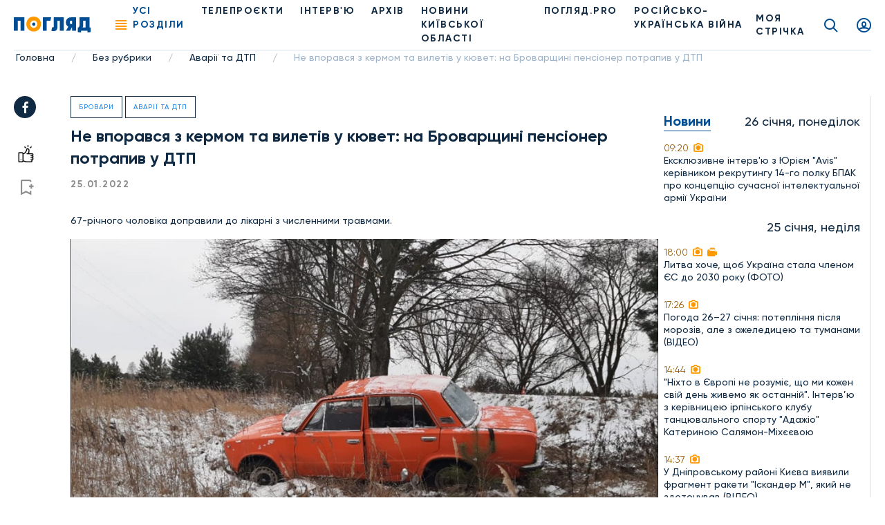

--- FILE ---
content_type: text/html; charset=UTF-8
request_url: https://poglyad.tv/ne-vporavsya-z-kermom-ta-viletiv-u-kyuvet-na-brovarshchini-pensioner-potrapiv-u-dtp-article
body_size: 13539
content:
<!doctype html>
<html lang="uk-UA">
<head>
    <meta charset="UTF-8">
    <meta name="viewport" content="width=device-width, user-scalable=no, initial-scale=1.0, maximum-scale=1.0, minimum-scale=1.0">
    <meta http-equiv="X-UA-Compatible" content="ie=edge">
    <meta property="fb:app_id" content="377866836791946" />

    <!-- Google Tag Manager -->
    <script>(function(w,d,s,l,i){w[l]=w[l]||[];w[l].push({'gtm.start':
                new Date().getTime(),event:'gtm.js'});var f=d.getElementsByTagName(s)[0],
            j=d.createElement(s),dl=l!='dataLayer'?'&l='+l:'';j.async=true;j.src=
            'https://www.googletagmanager.com/gtm.js?id='+i+dl;f.parentNode.insertBefore(j,f);
        })(window,document,'script','dataLayer','GTM-T7FDSPR');</script>
    <!-- End Google Tag Manager -->

    <!-- (C)2000-2023 Gemius SA - gemiusPrism  / poglyad.tv/Default section -->
    <script type="text/javascript">
        var pp_gemius_identifier = 'bOtFNJBTmXJ4uT9ytlIvi_V17zDp.Q8EwYJhTFIm3Dz.k7';
        // lines below shouldn't be edited
        function gemius_pending(i) { window[i] = window[i] || function() {var x = window[i+'_pdata'] = window[i+'_pdata'] || []; x[x.length]=arguments;};};
        gemius_pending('gemius_hit'); gemius_pending('gemius_event'); gemius_pending('gemius_init'); gemius_pending('pp_gemius_hit'); gemius_pending('pp_gemius_event'); gemius_pending('pp_gemius_init');
        (function(d,t) {try {var gt=d.createElement(t),s=d.getElementsByTagName(t)[0],l='http'+((location.protocol=='https:')?'s':''); gt.setAttribute('async','async');
        gt.setAttribute('defer','defer'); gt.src=l+'://gaua.hit.gemius.pl/xgemius.js'; s.parentNode.insertBefore(gt,s);} catch (e) {}})(document,'script');</script>
    
    <script async src="https://www.googletagmanager.com/gtag/js?id=G-N7X1RD5PC9"></script>

    <script>
        window.dataLayer = window.dataLayer || [];
        function gtag(){dataLayer.push(arguments);}
        gtag('js', new Date());
        gtag('config', 'G-N7X1RD5PC9');</script>

    <script async src="https://pagead2.googlesyndication.com/pagead/js/adsbygoogle.js?client=ca-pub-9383954651196172" crossorigin="anonymous"></script>

    <title>Не впорався з кермом та вилетів у кювет: на Броварщині пенсіонер потрапив у ДТП, фото - Погляд</title>
<meta name="robots" content="index, follow"/>
<meta name="description" content="Не впорався з кермом та вилетів у кювет: на Броварщині пенсіонер потрапив у ДТП - Погляд — новини Києва та Київщини онлайн Погляд — незалежна інформаційна агенція">
<link rel="canonical" href="https://poglyad.tv/ne-vporavsya-z-kermom-ta-viletiv-u-kyuvet-na-brovarshchini-pensioner-potrapiv-u-dtp-article">
    <script type="application/ld+json">
{
    "@context": "https://schema.org",
    "@type": "TelevisionStation",
    "address": {
        "@type": "PostalAddress",
        "addressLocality": "",
        "addressRegion": "",
        "postalCode":"",
        "streetAddress": ""
    },
    "description": "",
    "name": "Poglyad",
    "email": "poglyad.partner@gmail.com",
    "telephone": "+38 (096) 256-13-96",
    "priceRange": "UAH",
    "image": "https://poglyad.tv/assets/frontend/images/logo.png",
    "sameAs" :
        [
                    "https://www.facebook.com/poglyadkyivregion/",
            "https://twitter.com/poglyadtv",
            "https://www.linkedin.com/"
        ]
}
</script>
    <script type="application/ld+json">
{
    "@context": "https://schema.org",
    "@type": "WebPage",
    "breadcrumb": "Головна &gt; Без рубрики &gt; Аварії та ДТП &gt; Не впорався з кермом та вилетів у кювет: на Броварщині пенсіонер потрапив у ДТП",
    "image": "https://poglyad.tv/assets/frontend/images/logo.png",
    "reviewedBy": {
        "@type": "Organization",
        "address": {
            "@type": "PostalAddress",
            "addressLocality": "",
            "addressRegion": "",
            "postalCode":"",
            "streetAddress": "08293, Київська обл., м.Буча, вул.Некрасова, 9в"
        },
        "email": "poglyad.partner@gmail.com"
    }
}
</script>
            <meta property="og:title" content="Не впорався з кермом та вилетів у кювет: на Броварщині пенсіонер потрапив у ДТП, фото - Погляд">
        <meta property="og:image" content="https://poglyad.tv//storage/resized/preview/news/9570d473-70aa-4979-af62-cd66b1cd007b/272531009_1785488098328457_3423686374764110911_n.jpg">
        <meta property="og:image:width" content="670" />
        <meta property="og:image:height" content="447" />
        <meta name="facebook-domain-verification" content="rhdiwka0qrg37vhsvesihqq649be2n" />
        <meta property="og:description" content="Не впорався з кермом та вилетів у кювет: на Броварщині пенсіонер потрапив у ДТП - Погляд — новини Києва та Київщини онлайн Погляд — незалежна інформаційна агенція">
        <meta property="og:url" content="https://poglyad.tv/ne-vporavsya-z-kermom-ta-viletiv-u-kyuvet-na-brovarshchini-pensioner-potrapiv-u-dtp-article">
            <link rel="stylesheet" href="/frontend/css/article.css">
    <link rel="icon" type="image/png" sizes="32x32" href="/assets/frontend/images/favicon/favicon-32x32.png">
    <link rel="icon" type="image/png" sizes="96x96" href="/assets/frontend/images/favicon/favicon-96x96.png">
    <link rel="icon" type="image/png" sizes="16x16" href="/assets/frontend/images/favicon/favicon-16x16.png">
        <base href="https://poglyad.tv">
    <meta name="csrf-token" content="X8TPMZMlu6QWWGmUSssqVbKFuV48wfPI9QWhMlYB" />
            <meta name="robots" content="index, nofollow">
    </head>
<body>
    <div id="fb-root"></div>
    <script async defer crossorigin="anonymous" src="https://connect.facebook.net/ru_RU/sdk.js#xfbml=1&version=v9.0&appId=377866836791946&autoLogAppEvents=1" nonce="IADeX6DT"></script>
    <script async src="https://platform.twitter.com/widgets.js" charset="utf-8"></script>
    <script async src="//www.instagram.com/embed.js"></script>
<div class="wrapper article-page">
    <header class="header">
    <div class="menu__desktop">
    <div class="menu__column--left">
        <ul class="menu__list">
            <li class="menu__item--first has-submenu">
        <i class="icon icon-arrow"></i>
                    <a href="https://poglyad.tv/news-category" class="menu__link" >Новини</a>
                <ul class="menu__more">
            <li class="menu__item">
                    <a href="https://poglyad.tv/ukraine-category" class="menu__link" >Україна</a>
            </li>
<li class="menu__item">
                    <a href="https://poglyad.tv/kyiv-category" class="menu__link" >Київ</a>
            </li>
<li class="menu__item has-submenu">
        <i class="icon icon-arrow"></i>
                    <a href="https://poglyad.tv/novyny_Kyivskoi_oblasti-category" class="menu__link" >Новини Київської області</a>
                <ul class="menu__more--last">
            <li class="menu__item--first">
                    <a href="https://poglyad.tv/buchanskyi_raion-category" class="menu__link" >Бучанський район</a>
            </li>
<li class="menu__item--first">
                    <a href="https://poglyad.tv/boryspilskyi_raion-category" class="menu__link" >Бориспільський район</a>
            </li>
<li class="menu__item--first">
                    <a href="https://poglyad.tv/bilotserkivskyi_raion-category" class="menu__link" >Білоцерківський район</a>
            </li>
<li class="menu__item--first">
                    <a href="https://poglyad.tv/brovarskyi_raion-category" class="menu__link" >Броварський район</a>
            </li>
<li class="menu__item--first">
                    <a href="https://poglyad.tv/vyshhorodskyi_raion-category" class="menu__link" >Вишгородський район</a>
            </li>
<li class="menu__item--first">
                    <a href="https://poglyad.tv/obukhivskyi_raion-category" class="menu__link" >Обухівський район</a>
            </li>
<li class="menu__item--first">
                    <a href="https://poglyad.tv/fastivskyi_raion-category" class="menu__link" >Фастівський район</a>
            </li>

        </ul>
    </li>

        </ul>
    </li>
<li class="menu__item--first">
                    <a href="https://poglyad.tv/novyny_svitu-category" class="menu__link" >Новини світу</a>
            </li>
<li class="menu__item--first">
                    <a href="https://poglyad.tv/nadzvychaini_novyny-category" class="menu__link" >Надзвичайні новини</a>
            </li>
<li class="menu__item--first">
                    <a href="https://poglyad.tv/vidbudova_rehionu-category" class="menu__link" >Відбудова регіону</a>
            </li>
<li class="menu__item--first">
                    <a href="https://poglyad.tv/blohy-category" class="menu__link" >ПОГЛЯД.PRO</a>
            </li>
<li class="menu__item--first">
                    <a href="https://poglyad.tv/economy-category" class="menu__link" >Економіка</a>
            </li>
<li class="menu__item--first">
                    <a href="https://poglyad.tv/ekolohiia-category" class="menu__link" >Екологія</a>
            </li>
<li class="menu__item--first">
                    <a href="https://poglyad.tv/culture-category" class="menu__link" >Культура</a>
            </li>
<li class="menu__item--first">
                    <a href="https://poglyad.tv/sport-category" class="menu__link" >Спорт</a>
            </li>
<li class="menu__item--first">
                    <a href="https://poglyad.tv/society-category" class="menu__link" >Суспільство</a>
            </li>
<li class="menu__item--first has-submenu">
        <i class="icon icon-arrow"></i>
                    <a href="tv_projects-category" class="menu__link" >Телепроєкти</a>
                <ul class="menu__more">
            <li class="menu__item has-submenu">
        <i class="icon icon-arrow"></i>
                    <span class="menu__link" >Розважальні</span>
                <ul class="menu__more--last">
            <li class="menu__item--first">
                    <a href="politician-category" class="menu__link" >Всі політики роблять ЦЕ</a>
            </li>
<li class="menu__item--first">
                    <a href="by-digging-category" class="menu__link" >По копаному</a>
            </li>
<li class="menu__item--first">
                    <a href="break-category" class="menu__link" >Перерва</a>
            </li>
<li class="menu__item--first">
                    <a href="lookbook-category" class="menu__link" >Lookbook</a>
            </li>
<li class="menu__item--first">
                    <a href="came-down-category" class="menu__link" >Понаїхали</a>
            </li>
<li class="menu__item--first">
                    <a href="irpin-is-your-home-category" class="menu__link" >Ірпінь — твій дім</a>
            </li>
<li class="menu__item--first">
                    <a href="naukovi-zabavky-category" class="menu__link" >Наукові забавки</a>
            </li>
<li class="menu__item--first">
                    <a href="joga-category" class="menu__link" >Йога</a>
            </li>
<li class="menu__item--first">
                    <a href="kukuhnya-category" class="menu__link" >КуКухня</a>
            </li>
<li class="menu__item--first">
                    <a href="dity-pro-proekty-category" class="menu__link" >Діти.Pro</a>
            </li>

        </ul>
    </li>
<li class="menu__item has-submenu">
        <i class="icon icon-arrow"></i>
                    <span class="menu__link" >Інтерв'ю</span>
                <ul class="menu__more--last">
            <li class="menu__item--first">
                    <a href="pages-of-life-category" class="menu__link" >Сторінками життя</a>
            </li>
<li class="menu__item--first">
                    <a href="actual-interview-category" class="menu__link" >Актуальне інтерв'ю</a>
            </li>
<li class="menu__item--first">
                    <a href="personal-opinion-category" class="menu__link" >Особиста думка</a>
            </li>
<li class="menu__item--first">
                    <a href="aktualne-intervyu-korysne-category" class="menu__link" >Актуальне інтерв'ю корисне</a>
            </li>
<li class="menu__item--first">
                    <a href="v-obyektyvi-category" class="menu__link" >В об'єктиві</a>
            </li>
<li class="menu__item--first">
                    <a href="chesni-kroky-category" class="menu__link" >Чесні кроки</a>
            </li>
<li class="menu__item--first">
                    <a href="novyj-proyekt-artefir-category" class="menu__link" >Артефір</a>
            </li>

        </ul>
    </li>
<li class="menu__item has-submenu">
        <i class="icon icon-arrow"></i>
                    <span class="menu__link" >Пізнавальні</span>
                <ul class="menu__more--last">
            <li class="menu__item--first">
                    <a href="my-business-category" class="menu__link" >Моє діло</a>
            </li>
<li class="menu__item--first">
                    <a href="building-inspection-category" class="menu__link" >Будівельна інспекція</a>
            </li>
<li class="menu__item--first">
                    <a href="by-digging-category" class="menu__link" >По копаному</a>
            </li>
<li class="menu__item--first">
                    <a href="kyyivshhyna-vrazhaye-category" class="menu__link" >Київщина вражає</a>
            </li>
<li class="menu__item--first">
                    <a href="handbook-of-a-conscious-citizen-category" class="menu__link" >Довідник свідомого громадянина</a>
            </li>
<li class="menu__item--first">
                    <a href="den-v-istorii-category" class="menu__link" >День в історії</a>
            </li>
<li class="menu__item--first">
                    <a href="law-to-know-category" class="menu__link" >Право знати</a>
            </li>
<li class="menu__item--first">
                    <a href="irpin-is-your-home-category" class="menu__link" >Ірпінь — твій дім</a>
            </li>
<li class="menu__item--first">
                    <a href="naukovi-zabavky-category" class="menu__link" >Наукові забавки</a>
            </li>
<li class="menu__item--first">
                    <a href="irpin-moya-svitlyna-moya-istoriya-category" class="menu__link" >Ірпінь. Моя світлина - моя історія</a>
            </li>
<li class="menu__item--first">
                    <a href="pro-bono-category" class="menu__link" >Pro Bono</a>
            </li>
<li class="menu__item--first">
                    <a href="joga-category" class="menu__link" >Йога</a>
            </li>
<li class="menu__item--first">
                    <a href="dity-pro-proekty-category" class="menu__link" >Діти.Pro</a>
            </li>

        </ul>
    </li>
<li class="menu__item has-submenu">
        <i class="icon icon-arrow"></i>
                    <span class="menu__link" >Розслідування</span>
                <ul class="menu__more--last">
            <li class="menu__item--first">
                    <a href="facts-against-words-category" class="menu__link" >Факти проти слів</a>
            </li>
<li class="menu__item--first">
                    <a href="where-is-the-betrayal-category" class="menu__link" >#дезрада</a>
            </li>
<li class="menu__item--first">
                    <a href="investigation-pryirpinnya-category" class="menu__link" >Розслідування Приірпіння</a>
            </li>
<li class="menu__item--first">
                    <a href="hot-topic-category" class="menu__link" >Гостра тема</a>
            </li>
<li class="menu__item--first">
                    <a href="unfulfilled-promises-category" class="menu__link" >Невиконані обіцянки</a>
            </li>
<li class="menu__item--first">
                    <a href="birka-category" class="menu__link" >БіРКа</a>
            </li>
<li class="menu__item--first">
                    <a href="schemes-category" class="menu__link" >Схеми</a>
            </li>
<li class="menu__item--first">
                    <a href="mahlyary-category" class="menu__link" >Махляри</a>
            </li>

        </ul>
    </li>
<li class="menu__item has-submenu">
        <i class="icon icon-arrow"></i>
                    <span class="menu__link" >Соціальні</span>
                <ul class="menu__more--last">
            <li class="menu__item--first">
                    <a href="politician-category" class="menu__link" >Всі політики роблять ЦЕ</a>
            </li>
<li class="menu__item--first">
                    <a href="sotsialna-reklama-category" class="menu__link" >Соціальна реклама</a>
            </li>
<li class="menu__item--first">
                    <a href="own-view-category" class="menu__link" >Власний погляд</a>
            </li>
<li class="menu__item--first">
                    <a href="the-price-of-freedom-category" class="menu__link" >Ціна свободи</a>
            </li>
<li class="menu__item--first">
                    <a href="kruglyj-stil-category" class="menu__link" >Круглий стіл</a>
            </li>
<li class="menu__item--first">
                    <a href="poglyad-na-golovne-category" class="menu__link" >Погляд на головне</a>
            </li>
<li class="menu__item--first">
                    <a href="blagodim-category" class="menu__link" >БлагоДім</a>
            </li>
<li class="menu__item--first">
                    <a href="daty-radu-category" class="menu__link" >Дати Раду</a>
            </li>
<li class="menu__item--first">
                    <a href="dumka-gromady-category" class="menu__link" >Думка громади</a>
            </li>

        </ul>
    </li>

        </ul>
    </li>

        </ul>
        <ul class="menu__general">
            <li class="nav__item">
            <a href="https://poglyad.tv/news-category" class="nav__link" >Новини</a>
    </li>
<li class="nav__item">
            <a href="https://poglyad.tv//about" class="nav__link" >Про нас</a>
    </li>
<li class="nav__item">
            <a href="https://poglyad.tv/tv_projects-category" class="nav__link" >Проекти</a>
    </li>

        </ul>
    </div>
    <div class="menu__column--right">
        <div class="inform-more">
            <div class="top">
                <div class="h3-title">Бажаеш розповісти щось важливе?</div>
                                    <a href="https://poglyad.tv/news-form" class="main-btn">Прислати новину</a>
                            </div>
            <div class="middle">
                <div class="h3-title">Отримайте актуальні новини</div>
                <form method="POST" action="https://poglyad.tv/subscribe" accept-charset="UTF-8" id="subscribe-menu" class="js_validate"><input name="_token" type="hidden" value="X8TPMZMlu6QWWGmUSssqVbKFuV48wfPI9QWhMlYB">
                <div data-error="Обов'язкове поле" class="form-field input-field">
                    <input id="email-menu" class="validate form-control" required placeholder="Ваш E-mail" name="email" type="email">
                </div>
                <button type="submit" class="button-reset"><i class="icon icon-send"></i></button>
                </form>
            </div>
            <div class="bottom">
                <div class="h3-title">Слідкуйте за новинами у соц. мережах</div>
                <ul class="social__list">
                    <li class="social__item">
                        <a href="https://www.facebook.com/poglyadkyivregion/" class="social__link" target="_blank" rel="nofollow">
                            <i class="icon icon-facebook"></i>
                        </a>
                    </li>
                    <li class="social__item">
                        <a href="https://www.instagram.com/poglyad.news/" class="social__link" target="_blank" rel="nofollow">
                            <i class="icon icon-instagram"></i>
                        </a>
                    </li>
                    <li class="social__item">
                        <a href="https://www.youtube.com/channel/UCnN6PLPAqdlZyeQ3fp3EEjA" class="social__link" target="_blank" rel="nofollow">
                            <i class="icon icon-youtube"></i>
                        </a>
                    </li>
                </ul>
            </div>
        </div>
    </div>
</div>
    <div class="header__right">
        <div class="news-header js_news-header">
            <div class="ttl">Новости
                <span class="quantity">26</span>
            </div>
        </div>
                    <a href="https://poglyad.tv" class="header__logo">
                <img src="https://poglyad.tv//assets/frontend/images/logo.svg" alt="logo">
            </a>
                <nav class="header__nav">
            <div class="nav__ham js_nav--ham"><span></span><span></span><span></span><span></span></div>
            <ul class="nav__list">
                <li class="nav__item js_nav--ham"><span role="button" class="nav__link nav-link active">Усі розділи</span></li>
                <li class="nav__item">
            <a href="https://poglyad.tv/tv_projects-category" class="nav__link" >Телепроєкти</a>
    </li>
<li class="nav__item">
            <a href="interviu-category" class="nav__link" >ІНТЕРВ'Ю</a>
    </li>
<li class="nav__item">
            <a href="archive" class="nav__link" >Архів</a>
    </li>
<li class="nav__item">
            <a href="novyny_Kyivskoi_oblasti-category" class="nav__link" >НОВИНИ КИЇВСЬКОЇ ОБЛАСТІ</a>
    </li>
<li class="nav__item">
            <a href="https://poglyad.tv/blohy-category" class="nav__link" >ПОГЛЯД.PRO</a>
    </li>
<li class="nav__item">
            <a href="russia_war_against_ukraine-category" class="nav__link" >РОСІЙСЬКО-УКРАЇНСЬКА ВІЙНА</a>
    </li>

            </ul>
        </nav>
    </div>
    <div class="header__left">
                    <a href="https://poglyad.tv/tape" class="tape__link">
                МОЯ СТРІЧКА            </a>
                    <a href="https://poglyad.tv/search" class="search__link icon icon-search"></a>
                    <a href="#js_signin" id="showSignIn" class="user__link icon icon-user fancybox"></a>
                <a href="#js_error" id="showError" class="fancybox" hidden></a>
        <a href="#js_success" id="showSuccess" class="fancybox" hidden></a>
        <a href="#js_reset_pass" id="showResetPass" class="fancybox-reset" hidden></a>
    </div>
</header>
        <script type="application/ld+json">
        {
            "@context": "http://schema.org",
            "@type": "BreadcrumbList",
            "itemListElement": [
                                {
                "@type": "ListItem",
                "position": 1,
                "item": {
                    "@id": "https://poglyad.tv",
                            "name": "Головна"
                        }
                    },
                                                        {
                    "@type": "ListItem",
                    "position": 2,
                            "item": {
                                "@id": "https://poglyad.tv/bez-rubryky-category",
                                "name": "Без рубрики"
                            }
                        },
                                                                    {
                    "@type": "ListItem",
                    "position": 3,
                            "item": {
                                "@id": "https://poglyad.tv/dtp-category",
                                "name": "Аварії та ДТП"
                            }
                        },
                                                                    {
                    "@type": "ListItem",
                    "position": 4,
                            "item": {
                                "@id": "",
                                "name": "Не впорався з кермом та вилетів у кювет: на Броварщині пенсіонер потрапив у ДТП"
                            }
                        }
                                    ]
}
</script><section class="section__breadcrumbs">
    <ul class="breadcrumbs">
                    <li class="breadcrumbs__item">
                                    <a href="https://poglyad.tv" class="breadcrumbs__link">Головна</a>
                    <span class="divider">/</span>
                            </li>
                    <li class="breadcrumbs__item">
                                    <a href="https://poglyad.tv/bez-rubryky-category" class="breadcrumbs__link">Без рубрики</a>
                    <span class="divider">/</span>
                            </li>
                    <li class="breadcrumbs__item">
                                    <a href="https://poglyad.tv/dtp-category" class="breadcrumbs__link">Аварії та ДТП</a>
                    <span class="divider">/</span>
                            </li>
                    <li class="breadcrumbs__item">
                                    <span class="breadcrumbs__link">Не впорався з кермом та вилетів у кювет: на Броварщині пенсіонер потрапив у ДТП</span>
                            </li>
            </ul>
</section>
    <div class="main">
        
    <div id="fb-root"></div>
    <div class="container-wrap flex flex-wrap">
        <div class="main-subcontainer">
            <div class="two-columns-container">
                <div class="social-panel ">
    <ul class="social__list">
        <li class="social__item">
            <a href="https://www.facebook.com/sharer/sharer.php?u=https://poglyad.tv/ne-vporavsya-z-kermom-ta-viletiv-u-kyuvet-na-brovarshchini-pensioner-potrapiv-u-dtp-article"
               class="social__link" target="_blank" rel="nofollow">
                <i class="icon icon-facebook"></i>
            </a>
        </li>
    </ul>
            <div class="links">
            <button data-put="https://poglyad.tv/client/put/9570d473-70aa-4979-af62-cd66b1cd007b/in/likes"
        data-remove="https://poglyad.tv/client/remove/9570d473-70aa-4979-af62-cd66b1cd007b/from/likes"
        data-method="POST"
        class="link-like js_toggle_in_favorites ">
    <i class="icon icon-like"></i>
</button>
                            <a href="#js_signin" class="link-flag fancybox"><i class="icon icon-flag"></i></a>
                    </div>
    </div>
                <div class="content">
                    <div class="item-rev" itemscope itemtype="https://schema.org/NewsArticle">
                                                    <div class="section-name-article">
                                <a href="https://poglyad.tv/brovary-category">Бровари</a>
                            </div>
                                                    <div class="section-name-article">
                                <a href="https://poglyad.tv/dtp-category">Аварії та ДТП</a>
                            </div>
                                                <h1 class="h1-title" itemprop="headline">
                            Не впорався з кермом та вилетів у кювет: на Броварщині пенсіонер потрапив у ДТП
                        </h1>
                                                                                <div class="info-article">
                            <span class="data" itemprop="datePublished" content="2022-01-25T00:00:00+02:00">25.01.2022</span>
                                                    </div>
                        <div>
                            <span class="">67-річного чоловіка доправили до лікарні з численними травмами.</span>
                        </div>
                        <br>
                        <div>
                            <figure style="float: left; padding: 10px">
        <img src="/storage/resized/lg/news/9570d473-70aa-4979-af62-cd66b1cd007b/272531009_1785488098328457_3423686374764110911_n.jpg"
             alt="Не впорався з кермом та вилетів у кювет: на Броварщині пенсіонер потрапив у ДТП - зображення"
             title="Не впорався з кермом та вилетів у кювет: на Броварщині пенсіонер потрапив у ДТП">
        <figcaption>Фото: Поліція Броварщини</figcaption>
    </figure>
    <div style="clear: both"></div>
<p>Про інцидент <a href="https://www.facebook.com/%D0%91%D1%80%D0%BE%D0%B2%D0%B0%D1%80%D1%81%D1%8C%D0%BA%D0%B5-%D1%80%D0%B0%D0%B9%D0%BE%D0%BD%D0%BD%D0%B5-%D1%83%D0%BF%D1%80%D0%B0%D0%B2%D0%BB%D1%96%D0%BD%D0%BD%D1%8F-%D0%BF%D0%BE%D0%BB%D1%96%D1%86%D1%96%D1%97-510510379159575/" target="_blank" ref="">повідомила</a> на фейсбук-сторінці пресслужба Броварського райуправління поліції. Аварія сталася 24 січня близько 9:20 між селами Велика Димерка та Рожни.</p><p>67-річний чоловік за кермом автомобіля ВАЗ-21011 не впорався з керуванням та з'їхав у кювет.</p><p>На місце ДТП прибули працівники групи реагування патрульної поліції та слідчо-оперативної групи Броварського районного управління поліції. Наразі правоохоронці встановлюють обставини автотрощі.</p><p>Керманич з численними тілесними ушкодженнями був доправлений до місцевої лікарні.</p><p>Правоохоронці вкотре звертаються до водіїв із закликом враховувати погодні умови, неухильно дотримуватися ПДР, зокрема безпечного швидкісного режиму, дистанції та уникати різких маневрів на зимовій дорозі.</p><p><span style="color: rgb(16, 42, 67);"><span style="background-color: rgb(255, 255, 255);">Нагадаємо, 24 січня </span></span><span style="color: rgb(34, 136, 234);"><a href="https://poglyad.tv/zayihala-pid-furu-na-fastivshchini-stalasya-motoroshna-dtp-article" target="_blank" ref="">на автодорозі Київ – Одеса трапилась автопригода</a></span><span style="color: rgb(16, 42, 67);"><span style="background-color: rgb(255, 255, 255);">, легковик влетів у вантажну машину. </span></span><span style="color: rgb(34, 136, 234);"><a href="https://poglyad.tv/novi-podrobici-smertelnoyi-dtp-na-fastivshchini-article" target="_blank" ref="">В результаті в дорожньо-транспортній пригоді загинули четверо людей</a></span><span style="color: rgb(16, 42, 67);"><span style="background-color: rgb(255, 255, 255);">.</span></span></p><p>Раніше <span style="color: rgb(16, 42, 67);"><span style="background-color: rgb(255, 255, 255);">на Фастівщині </span></span><span style="color: rgb(34, 136, 234);"><span style="background-color: rgb(255, 255, 255);"><a href="https://poglyad.tv/na-fastivshchini-p-yaniy-kermanich-zbiv-pensionera-article?preview" target="_blank" ref="">п'яний керманич збив пенсіонера</a></span></span><span style="color: rgb(16, 42, 67);"><span style="background-color: rgb(255, 255, 255);">. У селі Пилипівка Фастівського району автомобіль ВАЗ, за кермом якого перебував 38-річний водій, збив літнього чоловіка, який йшов узбіччям.</span></span></p><p><span style="color: rgb(16, 42, 67);"><span style="background-color: rgb(255, 255, 255);">А в Кагарлику </span></span><span style="color: rgb(34, 136, 234);"><a href="https://poglyad.tv/u-kagarliku-vodiy-legkovika-zbiv-didusya-z-samorobnim-traktorom-article?preview" target="_blank" ref="">водій легковика збив пенсіонера</a></span><span style="color: rgb(16, 42, 67);"><span style="background-color: rgb(255, 255, 255);"> з саморобним трактором – дідусь штовхав трактор по проїжджій частині дороги без світловідбиваючих знаків та ліхтарів.</span></span></p><p><em><span style="color: rgb(16, 42, 67);"><span style="background-color: rgb(255, 255, 255);">Щоб першими дізнаватися про останні події Київщини, України та світу – переходьте і підписуйтесь на наш </span></span><span style="color: rgb(34, 136, 234);"><span style="background-color: rgb(255, 255, 255);"><a href="https://t.me/poglyadkievregion" target="_blank" ref="">Telegram-канал Погляд Київщина</a></span></span><span style="color: rgb(16, 42, 67);"><span style="background-color: rgb(255, 255, 255);"> – Інформаційна Агенція. Також читайте нас у </span></span><span style="color: rgb(34, 136, 234);"><span style="background-color: rgb(255, 255, 255);"><a href="https://www.facebook.com/poglyadkyivregion" target="_blank" ref="">Facebook Погляд Київщина</a></span></span><span style="color: rgb(16, 42, 67);"><span style="background-color: rgb(255, 255, 255);"> і дивіться на </span></span><span style="color: rgb(34, 136, 234);"><span style="background-color: rgb(255, 255, 255);"><a href="https://www.youtube.com/channel/UCnN6PLPAqdlZyeQ3fp3EEjA" target="_blank" ref="">YouTube</a></span></span><span style="color: rgb(16, 42, 67);"><span style="background-color: rgb(255, 255, 255);">.</span></span></em></p>
<div style="clear: both"></div>

                        </div>
                                                    <div class="tags__list">
                                                                    <a href="https://poglyad.tv/avariya-tag">#Аварія</a>
                                                                    <a href="https://poglyad.tv/politsiya-kyyivskoyi-oblasti-tag">#поліція Київської області</a>
                                                                    <a href="https://poglyad.tv/likarnya-tag">#лікарня</a>
                                                            </div>
                                                                    </div>
                    
                </div>
            </div>
        </div>
        <div class="sidebar__left">
            <div class="sidebar__item text-center">
    
</div>
        <div class="sidebar__list">
                            <div class="sidebar__data">
                                    <div class="h2-title">Новини</div>
                                <div class="date-info">26 січня, понеділок</div>
            </div>
                                                                <a href="https://poglyad.tv/eksklyuzivne-interv-yu-z-yuriiem-avis-kerivnikom-rekrutingu-14-go-polku-bpak-pro-koncepciyu-suchasnoyi-intelektualnoyi-armiyi-ukrayini-article" class="sidebar__item">
                                    <div class="time">
                                                <span>09:20</span>
                         <i class="icon icon-camera"></i>                                             </div>
                                            <p>Ексклюзивне інтерв&#039;ю з Юрієм &quot;Avis&quot; керівником рекрутингу 14-го полку БПАК про концепцію сучасної інтелектуальної  армії України</p>
                                                        </a>
                                                                <div class="sidebar__data">
                                <div class="date-info">25 січня, неділя</div>
            </div>
                                                                <a href="https://poglyad.tv/litva-hoche-shchob-ukrayina-stala-chlenom-ies-do-2030-roku-foto-article" class="sidebar__item">
                                    <div class="time">
                                                <span>18:00</span>
                         <i class="icon icon-camera"></i>                          <i class="icon icon-video"></i>                     </div>
                                            <p>Литва хоче, щоб Україна стала членом ЄС до 2030 року (ФОТО)</p>
                                                        </a>
                                                                                                <a href="https://poglyad.tv/pogoda-26-27-sichnya-poteplinnya-pislya-moroziv-ale-z-ozhelediceyu-ta-tumanami-video-article" class="sidebar__item">
                                    <div class="time">
                                                <span>17:26</span>
                         <i class="icon icon-camera"></i>                                             </div>
                                            <p>Погода 26–27 січня: потепління після морозів, але з ожеледицею та туманами (ВІДЕО)</p>
                                                        </a>
                                                                                                <a href="https://poglyad.tv/nihto-v-ievropi-ne-rozumiie-shcho-mi-kozhen-sviy-den-zhivemo-yak-ostanniy-interv-yu-z-kerivniceyu-irpinskogo-klubu-tancyuvalnogo-sportu-adazhio-katerinoyu-salyamon-mihieievoyu-article" class="sidebar__item">
                                    <div class="time">
                                                <span>14:44</span>
                         <i class="icon icon-camera"></i>                                             </div>
                                            <p>&quot;Ніхто в Європі не розуміє, що ми кожен свій день живемо як останній&quot;. Інтерв’ю з керівницею ірпінського клубу танцювального спорту &quot;Адажіо&quot; Катериною Салямон-Міхєєвою</p>
                                                        </a>
                                                                                                <a href="https://poglyad.tv/u-dniprovskomu-rayoni-kiieva-viyavili-fragment-raketi-iskander-m-yakiy-ne-zdetonuvav-video-article" class="sidebar__item">
                                    <div class="time">
                                                <span>14:37</span>
                         <i class="icon icon-camera"></i>                                             </div>
                                            <p>У Дніпровському районі Києва виявили фрагмент ракети &quot;Іскандер М&quot;, який не здетонував (ВІДЕО)</p>
                                                        </a>
                                                                                                <a href="https://poglyad.tv/harkiv-pid-masovanim-udarom-mayzhe-dva-desyatki-poranenih-zruynovani-likarni-ta-zhitlo-video-onovleno-article" class="sidebar__item">
                                    <div class="time">
                                                <span>09:08</span>
                         <i class="icon icon-camera"></i>                                             </div>
                                            <p>Харків під масованим ударом: майже два десятки поранених, зруйновані лікарні та житло (ВІДЕО, ОНОВЛЕНО)</p>
                                                        </a>
                                                                                                <a href="https://poglyad.tv/pershi-hvilini-pislya-ataki-rf-na-kiyiv-video-article" class="sidebar__item">
                                    <div class="time">
                                                <span>07:36</span>
                         <i class="icon icon-camera"></i>                                             </div>
                                            <p>Перші хвилини після атаки рф на Київ (ВІДЕО)</p>
                                                        </a>
                                <div class="sidebar__item">
    
</div>
                                <div class="sidebar__data">
                                <div class="date-info">24 січня, субота</div>
            </div>
                                                                <a href="https://poglyad.tv/olena-grom-nasha-nacionalna-osoblivist-dopomagati-avtomatichno-bez-zayvih-sliv-ta-instrukciy-article" class="sidebar__item">
                                    <div class="time">
                                                <span>18:26</span>
                         <i class="icon icon-camera"></i>                                             </div>
                                            <p>Олена Гром: Наша національна особливість допомагати автоматично, без зайвих слів та інструкцій</p>
                                                        </a>
                                                                                                <a href="https://poglyad.tv/ukrayina-otrimala-pershi-udarni-droni-rodeur-vid-francuzkoyi-kompaniyi-eos-technologie-foto-article" class="sidebar__item">
                                    <div class="time">
                                                <span>10:00</span>
                         <i class="icon icon-camera"></i>                                             </div>
                                            <p>Україна отримала перші ударні дрони Rodeur від французької компанії EOS Technologie (ФОТО)</p>
                                                        </a>
                                                                <div class="sidebar__data">
                                <div class="date-info">23 січня, п’ятниця</div>
            </div>
                                                                <a href="https://poglyad.tv/istoriki-zaraz-duzhe-bagato-roblyat-dlya-togo-shchob-ukrayinci-chitkishe-usvidomili-svoyu-identichnist-interv-yu-z-istorikom-oleksiiem-sokirkom-article" class="sidebar__item">
                                    <div class="time">
                                                <span>09:59</span>
                         <i class="icon icon-camera"></i>                                             </div>
                                            <p>&quot;Історики зараз дуже багато роблять для того, щоб українці чіткіше усвідомили свою ідентичність&quot;. Інтерв’ю з істориком Олексієм Сокирком</p>
                                                        </a>
                                                                <div class="sidebar__data">
                                <div class="date-info">22 січня, четвер</div>
            </div>
                                                                <a href="https://poglyad.tv/vikinuti-vitrazhi-povernulisya-muzichna-shkola-vidnovila-znishchenu-krasu-video-article" class="sidebar__item">
                                    <div class="time">
                                                <span>11:00</span>
                         <i class="icon icon-camera"></i>                                             </div>
                                            <p>Викинуті вітражі повернулися: музична школа відновила знищену красу (ВІДЕО)</p>
                                                        </a>
                                                                                                <a href="https://poglyad.tv/go-navchay-dlya-ukrayini-provela-doslidzhennya-pro-vpliv-viyni-na-navchannya-pidlitkiv-video-article" class="sidebar__item">
                                    <div class="time">
                                                <span>09:22</span>
                         <i class="icon icon-camera"></i>                                             </div>
                                            <p>ГО &quot;Навчай для України&quot; провела дослідження про вплив війни на навчання підлітків (ВІДЕО)</p>
                                                        </a>
                                                                <div class="sidebar__data">
                                <div class="date-info">20 січня, вівторок</div>
            </div>
                                                                <a href="https://poglyad.tv/polittehnologa-ta-veduchogo-youtube-kanalu-islandiya-volodimira-petrova-zvilnili-z-derzhustanovi-nacionalne-viyskove-memorialne-kladovishche-foto-article" class="sidebar__item">
                                    <div class="time">
                                                <span>15:21</span>
                         <i class="icon icon-camera"></i>                                             </div>
                                            <p>Політтехнолога та ведучого YouTube-каналу “Ісландія” Володимира Петрова звільнили з держустанови “Національне військове меморіальне кладовище” (ФОТО)</p>
                                                        </a>
                                                                                                <a href="https://poglyad.tv/yanukovicha-zasudili-do-15-rokiv-uv-yaznennya-za-zavolodinnya-ugiddyami-suholuchchya-foto-article" class="sidebar__item">
                                    <div class="time">
                                                <span>11:41</span>
                                                                    </div>
                                            <p>Януковича засудили до 15 років ув’язнення за заволодіння угіддями Сухолуччя (ФОТО)</p>
                                                        </a>
                                <div class="sidebar__item">
    
</div>
                                                                <a href="https://poglyad.tv/lyudmila-pershin-uhvala-sudovogo-rishennya-po-spravi-mikoli-dzyubi-znovu-vidkladena-article" class="sidebar__item">
                                    <div class="time">
                                                <span>10:00</span>
                         <i class="icon icon-camera"></i>                          <i class="icon icon-video"></i>                     </div>
                                            <p>Людмила Першин: Ухвала судового рішення по справі Миколи Дзюби знову відкладена</p>
                                                        </a>
                                                                <div class="sidebar__data">
                                <div class="date-info">19 січня, понеділок</div>
            </div>
                                                                <a href="https://poglyad.tv/startuvav-priyom-robit-na-premiyu-imeni-ruslana-ganushchaka-foto-article" class="sidebar__item">
                                    <div class="time">
                                                <span>14:00</span>
                         <i class="icon icon-camera"></i>                                             </div>
                                            <p>Стартував прийом робіт на Премію імені Руслана Ганущака (ФОТО)</p>
                                                        </a>
                                                                                                <a href="https://poglyad.tv/u-derzhavnomu-podatkovomu-universiteti-oblashtuvali-centr-nezlamnosti-foto-article" class="sidebar__item">
                                    <div class="time">
                                                <span>12:08</span>
                         <i class="icon icon-camera"></i>                                             </div>
                                            <p>У Державному податковому університеті облаштували Центр незламності (ФОТО)</p>
                                                        </a>
                                                                                                <a href="https://poglyad.tv/kiyivshchina-otrimala-pershu-partiyu-zaryadnih-stanciy-z-chehiyi-foto-article" class="sidebar__item">
                                    <div class="time">
                                                <span>09:19</span>
                         <i class="icon icon-camera"></i>                                             </div>
                                            <p>Київщина отримала першу партію зарядних станцій з Чехії (ФОТО)</p>
                                                        </a>
                                                                <div class="sidebar__data">
                                <div class="date-info">18 січня, неділя</div>
            </div>
                                                                <a href="https://poglyad.tv/prognoz-pogodi-na-19-20-sichnya-2026-video-article" class="sidebar__item">
                                    <div class="time">
                                                <span>18:38</span>
                         <i class="icon icon-camera"></i>                                             </div>
                                            <p>Прогноз погоди на 19-20 січня 2026 (ВІДЕО)</p>
                                                        </a>
                                                                                                <a href="https://poglyad.tv/na-viyni-zaginuv-zahisnik-z-irpenya---oleksiy-ienin-foto-article" class="sidebar__item">
                                    <div class="time">
                                                <span>17:10</span>
                         <i class="icon icon-camera"></i>                                             </div>
                                            <p>На війні загинув захисник з Ірпеня - Олексій Єнін (ФОТО)</p>
                                                        </a>
                                                                                                <a href="https://poglyad.tv/yakshcho-tramp-vtorgnetsya-u-grenlandiyu-ce-bude-zahmarnim-shchastyam-putina---prem-ier-ministr-ispaniyi-foto-article" class="sidebar__item">
                                    <div class="time">
                                                <span>15:05</span>
                         <i class="icon icon-camera"></i>                          <i class="icon icon-video"></i>                     </div>
                                            <p>Якщо Трамп вторгнеться у Гренландію, це буде захмарним щастям Путіна - прем&#039;єр-міністр Іспанії (ФОТО)</p>
                                                        </a>
                                <div class="sidebar__item">
    
</div>
                                                                <a href="https://poglyad.tv/na-kiyivshchini-likvidovuyut-naslidki-obstriliv-i-pidtrimuyut-lyudey-v-umovah-energetichnoyi-krizi-video-article" class="sidebar__item">
                                    <div class="time">
                                                <span>11:49</span>
                         <i class="icon icon-camera"></i>                                             </div>
                                            <strong>На Київщині ліквідовують наслідки обстрілів і підтримують людей в умовах енергетичної кризи (ВІДЕО)</strong>
                                                        </a>
                                                                                                <a href="https://poglyad.tv/u-polshchi-vidkrili-zbir-na-generatori-dlya-kiieva-foto-article" class="sidebar__item">
                                    <div class="time">
                                                <span>10:00</span>
                         <i class="icon icon-camera"></i>                          <i class="icon icon-video"></i>                     </div>
                                            <p>У Польщі відкрили збір на генератори для Києва (ФОТО)</p>
                                                        </a>
                                                                <div class="sidebar__data">
                                <div class="date-info">17 січня, субота</div>
            </div>
                                                                <a href="https://poglyad.tv/biyci-429-go-polku-ahilles-vryatuvali-sovu-z-antidronovoyi-sitkit-video-article" class="sidebar__item">
                                    <div class="time">
                                                <span>15:30</span>
                         <i class="icon icon-camera"></i>                                             </div>
                                            <p>Бійці 429-го полку &quot;АХІЛЛЕС&quot; врятували сову з антидронової сіткит (ВIДЕО)</p>
                                                        </a>
                                                                <div class="sidebar__data">
                                <div class="date-info">16 січня, п’ятниця</div>
            </div>
                                                                <a href="https://poglyad.tv/[base64]" class="sidebar__item">
                                    <div class="time">
                                                <span>11:43</span>
                         <i class="icon icon-camera"></i>                                             </div>
                                            <p>&quot;На чемпіонаті світу ми хотіли показати, що українці незламні, сильні, прагнуть світової поваги&quot;. Інтерв’ю з керівницею ірпінського клубу танцювального спорту &quot;Адажіо&quot; Катериною Салямон-Міхєєвою</p>
                                                        </a>
                                                                                                <a href="https://poglyad.tv/olena-grom-z-buchi-stala-laureatkoyu-fotopremiyi-imeni-mikoli-anackogo-video-article" class="sidebar__item">
                                    <div class="time">
                                                <span>10:01</span>
                         <i class="icon icon-camera"></i>                          <i class="icon icon-video"></i>                     </div>
                                            <p>Олена Гром з Бучі стала лауреаткою фотопремії імені Миколи Анацького (ВІДЕО)</p>
                                                        </a>
                                                                </div>
</div>
    </div>
        <span class="go-to-top">
            <i class="icon icon-uparrow"> </i>
        </span>
    </div>
<footer class="footer">
        <div class="footer__top">
        <div class="left">
            <div class="h1-title">Отримайте актуальні новини</div>
            <form method="POST" action="https://poglyad.tv/subscribe" accept-charset="UTF-8" id="subscribe-footer" class="js_validate"><input name="_token" type="hidden" value="X8TPMZMlu6QWWGmUSssqVbKFuV48wfPI9QWhMlYB">
                <div data-error="Обов'язкове поле" class="form-field input-field">
                    <input id="email" class="validate form-control" required placeholder="Ваш E-mail" name="email" type="email">
                </div>
                <button type="submit" class="button-reset"><i class="icon icon-send"></i></button>
            </form>
        </div>
        <div class="right">
            <div class="h1-title">Слідкуйте за новинами у соц. мережах</div>
            <ul class="social__list">
                <li class="social__item">
                    <a href="https://www.facebook.com/poglyadkyivregion/" class="social__link" target="_blank" rel="nofollow">
                        <i class="icon icon-facebook"></i>
                    </a>
                </li>
                <li class="social__item">
                    <a href="https://www.instagram.com/poglyad.news/" class="social__link" target="_blank" rel="nofollow">
                        <i class="icon icon-instagram"></i>
                    </a>
                </li>
                <li class="social__item">
                    <a href="https://www.youtube.com/channel/UCnN6PLPAqdlZyeQ3fp3EEjA" class="social__link" target="_blank" rel="nofollow">
                        <i class="icon icon-youtube"></i>
                    </a>
                </li>
                <li class="social__item">
                    <a href="https://t.me/poglyadkievregion" class="social__link" target="_blank" rel="nofollow">
                        <i class="icon icon-telegram"></i>
                    </a>
                </li>
            </ul>
        </div>
    </div>
    <div class="footer__bottom">
        <div class="left">
            <ul class="menu__list">
                                                            <li class="menu__item"><a href="https://poglyad.tv/about" class="menu__link">Про нас</a></li>
                                                                                <li class="menu__item"><a href="https://poglyad.tv/sitemap-page" class="menu__link">Карта сайту</a></li>
                                                                                <li class="menu__item"><a href="/companynews-category" class="menu__link">Новини компаній</a></li>
                                                                                <li class="menu__item"><a href="https://poglyad.tv/archive" class="menu__link">Архів</a></li>
                                                </ul>
            <div class="footer__copy">@2017-<span class="yearN"></span>- ІА «Погляд». Використання матеріалів сайту лише
                за умови посилання (для інтернет-видань - гіперпосилання) на «Погляд».
            </div>
        </div>
        <div class="right">
            <div class="top">
                                    <a href="https://poglyad.tv/news-form" class="main-btn">Прислати новину</a>
                            </div>
        </div>
    </div>
</footer>
<div id="js_signin"
     class="modal-g modal-signin"
     
     data-modal-id="#showSignIn"
     style="display:none">
    <div class="modal-top">
        <div class="h1-title">Вхід</div>
        <div class="two-columns flex">
            <div class="column-left">
                <span class="h2-title color--blue">Увійти за допомогою соціальних мереж</span>
                <ul class="social__list width-bg">
                    <li class="social__item bg-facebook">
                        <a href="https://poglyad.tv/login/facebook" class="social__link" rel="nofollow">
                            <i class="icon icon-facebook"></i>
                        </a>
                    </li>
                    <li class="social__item bg-goole">
                        <a href="https://poglyad.tv/login/google" class="social__link" rel="nofollow">
                            <i class="icon icon-google"></i>
                        </a>
                    </li>
                </ul>
            </div>
            <div class="column-right">
                <form method="POST" action="https://poglyad.tv/login" name="#" class="js_validate">
                    <input type="hidden" name="_token" value="X8TPMZMlu6QWWGmUSssqVbKFuV48wfPI9QWhMlYB">                    <div data-error="Обов`язкове поле" class="form-field input-field">
                        <label class="label-f">Email</label>
                        <input name="email"
                               type="email"
                               value=""
                               required
                               placeholder=""
                               data-validate="email"
                               class="validate form-control">
                    </div>
                    <div data-error="Обов`язкове поле" class="form-field input-field">
                        <label class="label-f">Пароль</label>
                        <input name="password" type="password" placeholder="" required data-validate="pass"
                               class="validate form-control">
                    </div>
                    <button type="submit" class="button-reset main-btn">УВІЙТИ</button>
                </form>
                <a href="#js_forgot_pass" class="btn-password fancybox">Забули пароль?</a>
            </div>
        </div>
        <div class="bottom-h">
            Немає аккаунту? <a href="#js_signup" class="btn-signup fancybox"> Зареєструватися</a>
        </div>
    </div>
</div>
<div id="js_signup" class="modal-g modal-signup" style="display:none">
    <div class="modal-top">
        <div class="h1-title">Реєстрація</div>
        <form method="POST" action="https://poglyad.tv/register" name="#" class="js_validate">
            <input type="hidden" name="_token" value="X8TPMZMlu6QWWGmUSssqVbKFuV48wfPI9QWhMlYB">            <div class="two-columns flex">
                <div class="column-left">
                    <div data-error="Обов`язкове поле" class="form-field input-field">
                        <label class="label-f">Ім`я</label>
                        <input name="name_first"
                               type="text"
                               required
                               placeholder=""
                               value=""
                               class="validate form-control">
                    </div>
                    <div data-error="Обов`язкове поле" class="form-field input-field">
                        <label class="label-f">Прізвище</label>
                        <input name="name_last"
                               type="text"
                               value=""
                               required
                               placeholder=""
                               class="validate form-control">
                    </div>
                    <div data-error="Обов`язкове поле" class="form-field input-field">
                        <label class="label-f">Email</label>
                        <input name="email"
                               type="email"
                               value=""
                               required
                               placeholder=""
                               data-validate="email"
                               class="validate form-control">
                    </div>
                </div>
                <div class="column-right">
                    <div data-error="Обов`язкове поле" class="form-field input-field">
                        <label class="label-f">Пароль</label>
                        <input name="password" type="password" placeholder="" required data-validate="pass"
                               class="validate form-control">
                    </div>
                    <div data-error="Обов`язкове поле" class="form-field input-field">
                        <label class="label-f">Повторіть пароль</label>
                        <input name="password_confirmation" type="password" placeholder="" required data-validate="pass"
                               class="validate form-control">
                    </div>
                    <script src="https://www.google.com/recaptcha/api.js?hl=uk" async defer></script>

                    <div data-size="normal" data-sitekey="6LemwdwcAAAAAJhV7Zu_8sxR2aKsO3aST2djHDWj" class="g-recaptcha"></div>
                </div>
                <div class="column-left">
                    <button type="submit" class="button-reset main-btn">ЗАРЕЄСТРУВАТИСЬ</button>
                </div>
            </div>
        </form>
        <div class="bottom-h">
            Вже є акаунт? <a href="#js_signin" class="btn-signup fancybox">Увійти </a>
        </div>
    </div>
</div>
<div id="js_forgot_pass" class="modal-g modal-signup" style="display:none">
    <div class="modal-top w-50">
        <div class="h1-title">Відновити пароль</div>
        <form method="POST" action="https://poglyad.tv/password/email" name="#" class="js_validate">
            <input type="hidden" name="_token" value="X8TPMZMlu6QWWGmUSssqVbKFuV48wfPI9QWhMlYB">            <input type="hidden" name="token" value="">
            <div class="d-flex flex-column justify-content-center align-items-center">
                    <div data-error="Обов`язкове поле" class="form-field input-field">
                        <label class="label-f">Email</label>
                        <input name="email" type="email" required placeholder="" data-validate="email"
                               class="validate form-control">
                    </div>
                    <button type="submit" class="button-reset main-btn">ВІДНОВИТИ</button>
            </div>
        </form>
    </div>
</div>
</div>
<script src="https://poglyad.tv//frontend/js/manifest.js"></script>
<script src="https://poglyad.tv//frontend/js/vendor.js"></script>
<script src="/frontend/js/main.js"></script>
<div id="js_error"
     class="modal-g modal-signup"
     
     data-modal-id="#showError"
     style="display:none">
    <div class="modal-top">
        <div class="h1-title">Увага</div>
    </div>
    <div class="modal-body">
        <span class="h2-title color--dark-blue error-message">
                    </span>
    </div>
</div>
<div id="alert" class="modal-g modal-signup" style="display:none">
    <div class="modal-top">
        <div class="h2-title">Вы уверенны что ходите закрыть форму?</div>
        <div class="bottom-h btn-row-flex">
             <a href="#" class="main-btn close-btn-yes">Да</a>
             <a href="#" class="main-btn black-style close-btn-no">Нет</a>
        </div>
    </div>
</div>
<script defer src="https://static.cloudflareinsights.com/beacon.min.js/vcd15cbe7772f49c399c6a5babf22c1241717689176015" integrity="sha512-ZpsOmlRQV6y907TI0dKBHq9Md29nnaEIPlkf84rnaERnq6zvWvPUqr2ft8M1aS28oN72PdrCzSjY4U6VaAw1EQ==" data-cf-beacon='{"version":"2024.11.0","token":"4c0a787ddce740dd95fdc81cbb909cbe","r":1,"server_timing":{"name":{"cfCacheStatus":true,"cfEdge":true,"cfExtPri":true,"cfL4":true,"cfOrigin":true,"cfSpeedBrain":true},"location_startswith":null}}' crossorigin="anonymous"></script>
</body>
</html>


--- FILE ---
content_type: text/html; charset=utf-8
request_url: https://www.google.com/recaptcha/api2/anchor?ar=1&k=6LemwdwcAAAAAJhV7Zu_8sxR2aKsO3aST2djHDWj&co=aHR0cHM6Ly9wb2dseWFkLnR2OjQ0Mw..&hl=uk&v=N67nZn4AqZkNcbeMu4prBgzg&size=normal&anchor-ms=20000&execute-ms=30000&cb=6kk6dko6fkrj
body_size: 49763
content:
<!DOCTYPE HTML><html dir="ltr" lang="uk"><head><meta http-equiv="Content-Type" content="text/html; charset=UTF-8">
<meta http-equiv="X-UA-Compatible" content="IE=edge">
<title>reCAPTCHA</title>
<style type="text/css">
/* cyrillic-ext */
@font-face {
  font-family: 'Roboto';
  font-style: normal;
  font-weight: 400;
  font-stretch: 100%;
  src: url(//fonts.gstatic.com/s/roboto/v48/KFO7CnqEu92Fr1ME7kSn66aGLdTylUAMa3GUBHMdazTgWw.woff2) format('woff2');
  unicode-range: U+0460-052F, U+1C80-1C8A, U+20B4, U+2DE0-2DFF, U+A640-A69F, U+FE2E-FE2F;
}
/* cyrillic */
@font-face {
  font-family: 'Roboto';
  font-style: normal;
  font-weight: 400;
  font-stretch: 100%;
  src: url(//fonts.gstatic.com/s/roboto/v48/KFO7CnqEu92Fr1ME7kSn66aGLdTylUAMa3iUBHMdazTgWw.woff2) format('woff2');
  unicode-range: U+0301, U+0400-045F, U+0490-0491, U+04B0-04B1, U+2116;
}
/* greek-ext */
@font-face {
  font-family: 'Roboto';
  font-style: normal;
  font-weight: 400;
  font-stretch: 100%;
  src: url(//fonts.gstatic.com/s/roboto/v48/KFO7CnqEu92Fr1ME7kSn66aGLdTylUAMa3CUBHMdazTgWw.woff2) format('woff2');
  unicode-range: U+1F00-1FFF;
}
/* greek */
@font-face {
  font-family: 'Roboto';
  font-style: normal;
  font-weight: 400;
  font-stretch: 100%;
  src: url(//fonts.gstatic.com/s/roboto/v48/KFO7CnqEu92Fr1ME7kSn66aGLdTylUAMa3-UBHMdazTgWw.woff2) format('woff2');
  unicode-range: U+0370-0377, U+037A-037F, U+0384-038A, U+038C, U+038E-03A1, U+03A3-03FF;
}
/* math */
@font-face {
  font-family: 'Roboto';
  font-style: normal;
  font-weight: 400;
  font-stretch: 100%;
  src: url(//fonts.gstatic.com/s/roboto/v48/KFO7CnqEu92Fr1ME7kSn66aGLdTylUAMawCUBHMdazTgWw.woff2) format('woff2');
  unicode-range: U+0302-0303, U+0305, U+0307-0308, U+0310, U+0312, U+0315, U+031A, U+0326-0327, U+032C, U+032F-0330, U+0332-0333, U+0338, U+033A, U+0346, U+034D, U+0391-03A1, U+03A3-03A9, U+03B1-03C9, U+03D1, U+03D5-03D6, U+03F0-03F1, U+03F4-03F5, U+2016-2017, U+2034-2038, U+203C, U+2040, U+2043, U+2047, U+2050, U+2057, U+205F, U+2070-2071, U+2074-208E, U+2090-209C, U+20D0-20DC, U+20E1, U+20E5-20EF, U+2100-2112, U+2114-2115, U+2117-2121, U+2123-214F, U+2190, U+2192, U+2194-21AE, U+21B0-21E5, U+21F1-21F2, U+21F4-2211, U+2213-2214, U+2216-22FF, U+2308-230B, U+2310, U+2319, U+231C-2321, U+2336-237A, U+237C, U+2395, U+239B-23B7, U+23D0, U+23DC-23E1, U+2474-2475, U+25AF, U+25B3, U+25B7, U+25BD, U+25C1, U+25CA, U+25CC, U+25FB, U+266D-266F, U+27C0-27FF, U+2900-2AFF, U+2B0E-2B11, U+2B30-2B4C, U+2BFE, U+3030, U+FF5B, U+FF5D, U+1D400-1D7FF, U+1EE00-1EEFF;
}
/* symbols */
@font-face {
  font-family: 'Roboto';
  font-style: normal;
  font-weight: 400;
  font-stretch: 100%;
  src: url(//fonts.gstatic.com/s/roboto/v48/KFO7CnqEu92Fr1ME7kSn66aGLdTylUAMaxKUBHMdazTgWw.woff2) format('woff2');
  unicode-range: U+0001-000C, U+000E-001F, U+007F-009F, U+20DD-20E0, U+20E2-20E4, U+2150-218F, U+2190, U+2192, U+2194-2199, U+21AF, U+21E6-21F0, U+21F3, U+2218-2219, U+2299, U+22C4-22C6, U+2300-243F, U+2440-244A, U+2460-24FF, U+25A0-27BF, U+2800-28FF, U+2921-2922, U+2981, U+29BF, U+29EB, U+2B00-2BFF, U+4DC0-4DFF, U+FFF9-FFFB, U+10140-1018E, U+10190-1019C, U+101A0, U+101D0-101FD, U+102E0-102FB, U+10E60-10E7E, U+1D2C0-1D2D3, U+1D2E0-1D37F, U+1F000-1F0FF, U+1F100-1F1AD, U+1F1E6-1F1FF, U+1F30D-1F30F, U+1F315, U+1F31C, U+1F31E, U+1F320-1F32C, U+1F336, U+1F378, U+1F37D, U+1F382, U+1F393-1F39F, U+1F3A7-1F3A8, U+1F3AC-1F3AF, U+1F3C2, U+1F3C4-1F3C6, U+1F3CA-1F3CE, U+1F3D4-1F3E0, U+1F3ED, U+1F3F1-1F3F3, U+1F3F5-1F3F7, U+1F408, U+1F415, U+1F41F, U+1F426, U+1F43F, U+1F441-1F442, U+1F444, U+1F446-1F449, U+1F44C-1F44E, U+1F453, U+1F46A, U+1F47D, U+1F4A3, U+1F4B0, U+1F4B3, U+1F4B9, U+1F4BB, U+1F4BF, U+1F4C8-1F4CB, U+1F4D6, U+1F4DA, U+1F4DF, U+1F4E3-1F4E6, U+1F4EA-1F4ED, U+1F4F7, U+1F4F9-1F4FB, U+1F4FD-1F4FE, U+1F503, U+1F507-1F50B, U+1F50D, U+1F512-1F513, U+1F53E-1F54A, U+1F54F-1F5FA, U+1F610, U+1F650-1F67F, U+1F687, U+1F68D, U+1F691, U+1F694, U+1F698, U+1F6AD, U+1F6B2, U+1F6B9-1F6BA, U+1F6BC, U+1F6C6-1F6CF, U+1F6D3-1F6D7, U+1F6E0-1F6EA, U+1F6F0-1F6F3, U+1F6F7-1F6FC, U+1F700-1F7FF, U+1F800-1F80B, U+1F810-1F847, U+1F850-1F859, U+1F860-1F887, U+1F890-1F8AD, U+1F8B0-1F8BB, U+1F8C0-1F8C1, U+1F900-1F90B, U+1F93B, U+1F946, U+1F984, U+1F996, U+1F9E9, U+1FA00-1FA6F, U+1FA70-1FA7C, U+1FA80-1FA89, U+1FA8F-1FAC6, U+1FACE-1FADC, U+1FADF-1FAE9, U+1FAF0-1FAF8, U+1FB00-1FBFF;
}
/* vietnamese */
@font-face {
  font-family: 'Roboto';
  font-style: normal;
  font-weight: 400;
  font-stretch: 100%;
  src: url(//fonts.gstatic.com/s/roboto/v48/KFO7CnqEu92Fr1ME7kSn66aGLdTylUAMa3OUBHMdazTgWw.woff2) format('woff2');
  unicode-range: U+0102-0103, U+0110-0111, U+0128-0129, U+0168-0169, U+01A0-01A1, U+01AF-01B0, U+0300-0301, U+0303-0304, U+0308-0309, U+0323, U+0329, U+1EA0-1EF9, U+20AB;
}
/* latin-ext */
@font-face {
  font-family: 'Roboto';
  font-style: normal;
  font-weight: 400;
  font-stretch: 100%;
  src: url(//fonts.gstatic.com/s/roboto/v48/KFO7CnqEu92Fr1ME7kSn66aGLdTylUAMa3KUBHMdazTgWw.woff2) format('woff2');
  unicode-range: U+0100-02BA, U+02BD-02C5, U+02C7-02CC, U+02CE-02D7, U+02DD-02FF, U+0304, U+0308, U+0329, U+1D00-1DBF, U+1E00-1E9F, U+1EF2-1EFF, U+2020, U+20A0-20AB, U+20AD-20C0, U+2113, U+2C60-2C7F, U+A720-A7FF;
}
/* latin */
@font-face {
  font-family: 'Roboto';
  font-style: normal;
  font-weight: 400;
  font-stretch: 100%;
  src: url(//fonts.gstatic.com/s/roboto/v48/KFO7CnqEu92Fr1ME7kSn66aGLdTylUAMa3yUBHMdazQ.woff2) format('woff2');
  unicode-range: U+0000-00FF, U+0131, U+0152-0153, U+02BB-02BC, U+02C6, U+02DA, U+02DC, U+0304, U+0308, U+0329, U+2000-206F, U+20AC, U+2122, U+2191, U+2193, U+2212, U+2215, U+FEFF, U+FFFD;
}
/* cyrillic-ext */
@font-face {
  font-family: 'Roboto';
  font-style: normal;
  font-weight: 500;
  font-stretch: 100%;
  src: url(//fonts.gstatic.com/s/roboto/v48/KFO7CnqEu92Fr1ME7kSn66aGLdTylUAMa3GUBHMdazTgWw.woff2) format('woff2');
  unicode-range: U+0460-052F, U+1C80-1C8A, U+20B4, U+2DE0-2DFF, U+A640-A69F, U+FE2E-FE2F;
}
/* cyrillic */
@font-face {
  font-family: 'Roboto';
  font-style: normal;
  font-weight: 500;
  font-stretch: 100%;
  src: url(//fonts.gstatic.com/s/roboto/v48/KFO7CnqEu92Fr1ME7kSn66aGLdTylUAMa3iUBHMdazTgWw.woff2) format('woff2');
  unicode-range: U+0301, U+0400-045F, U+0490-0491, U+04B0-04B1, U+2116;
}
/* greek-ext */
@font-face {
  font-family: 'Roboto';
  font-style: normal;
  font-weight: 500;
  font-stretch: 100%;
  src: url(//fonts.gstatic.com/s/roboto/v48/KFO7CnqEu92Fr1ME7kSn66aGLdTylUAMa3CUBHMdazTgWw.woff2) format('woff2');
  unicode-range: U+1F00-1FFF;
}
/* greek */
@font-face {
  font-family: 'Roboto';
  font-style: normal;
  font-weight: 500;
  font-stretch: 100%;
  src: url(//fonts.gstatic.com/s/roboto/v48/KFO7CnqEu92Fr1ME7kSn66aGLdTylUAMa3-UBHMdazTgWw.woff2) format('woff2');
  unicode-range: U+0370-0377, U+037A-037F, U+0384-038A, U+038C, U+038E-03A1, U+03A3-03FF;
}
/* math */
@font-face {
  font-family: 'Roboto';
  font-style: normal;
  font-weight: 500;
  font-stretch: 100%;
  src: url(//fonts.gstatic.com/s/roboto/v48/KFO7CnqEu92Fr1ME7kSn66aGLdTylUAMawCUBHMdazTgWw.woff2) format('woff2');
  unicode-range: U+0302-0303, U+0305, U+0307-0308, U+0310, U+0312, U+0315, U+031A, U+0326-0327, U+032C, U+032F-0330, U+0332-0333, U+0338, U+033A, U+0346, U+034D, U+0391-03A1, U+03A3-03A9, U+03B1-03C9, U+03D1, U+03D5-03D6, U+03F0-03F1, U+03F4-03F5, U+2016-2017, U+2034-2038, U+203C, U+2040, U+2043, U+2047, U+2050, U+2057, U+205F, U+2070-2071, U+2074-208E, U+2090-209C, U+20D0-20DC, U+20E1, U+20E5-20EF, U+2100-2112, U+2114-2115, U+2117-2121, U+2123-214F, U+2190, U+2192, U+2194-21AE, U+21B0-21E5, U+21F1-21F2, U+21F4-2211, U+2213-2214, U+2216-22FF, U+2308-230B, U+2310, U+2319, U+231C-2321, U+2336-237A, U+237C, U+2395, U+239B-23B7, U+23D0, U+23DC-23E1, U+2474-2475, U+25AF, U+25B3, U+25B7, U+25BD, U+25C1, U+25CA, U+25CC, U+25FB, U+266D-266F, U+27C0-27FF, U+2900-2AFF, U+2B0E-2B11, U+2B30-2B4C, U+2BFE, U+3030, U+FF5B, U+FF5D, U+1D400-1D7FF, U+1EE00-1EEFF;
}
/* symbols */
@font-face {
  font-family: 'Roboto';
  font-style: normal;
  font-weight: 500;
  font-stretch: 100%;
  src: url(//fonts.gstatic.com/s/roboto/v48/KFO7CnqEu92Fr1ME7kSn66aGLdTylUAMaxKUBHMdazTgWw.woff2) format('woff2');
  unicode-range: U+0001-000C, U+000E-001F, U+007F-009F, U+20DD-20E0, U+20E2-20E4, U+2150-218F, U+2190, U+2192, U+2194-2199, U+21AF, U+21E6-21F0, U+21F3, U+2218-2219, U+2299, U+22C4-22C6, U+2300-243F, U+2440-244A, U+2460-24FF, U+25A0-27BF, U+2800-28FF, U+2921-2922, U+2981, U+29BF, U+29EB, U+2B00-2BFF, U+4DC0-4DFF, U+FFF9-FFFB, U+10140-1018E, U+10190-1019C, U+101A0, U+101D0-101FD, U+102E0-102FB, U+10E60-10E7E, U+1D2C0-1D2D3, U+1D2E0-1D37F, U+1F000-1F0FF, U+1F100-1F1AD, U+1F1E6-1F1FF, U+1F30D-1F30F, U+1F315, U+1F31C, U+1F31E, U+1F320-1F32C, U+1F336, U+1F378, U+1F37D, U+1F382, U+1F393-1F39F, U+1F3A7-1F3A8, U+1F3AC-1F3AF, U+1F3C2, U+1F3C4-1F3C6, U+1F3CA-1F3CE, U+1F3D4-1F3E0, U+1F3ED, U+1F3F1-1F3F3, U+1F3F5-1F3F7, U+1F408, U+1F415, U+1F41F, U+1F426, U+1F43F, U+1F441-1F442, U+1F444, U+1F446-1F449, U+1F44C-1F44E, U+1F453, U+1F46A, U+1F47D, U+1F4A3, U+1F4B0, U+1F4B3, U+1F4B9, U+1F4BB, U+1F4BF, U+1F4C8-1F4CB, U+1F4D6, U+1F4DA, U+1F4DF, U+1F4E3-1F4E6, U+1F4EA-1F4ED, U+1F4F7, U+1F4F9-1F4FB, U+1F4FD-1F4FE, U+1F503, U+1F507-1F50B, U+1F50D, U+1F512-1F513, U+1F53E-1F54A, U+1F54F-1F5FA, U+1F610, U+1F650-1F67F, U+1F687, U+1F68D, U+1F691, U+1F694, U+1F698, U+1F6AD, U+1F6B2, U+1F6B9-1F6BA, U+1F6BC, U+1F6C6-1F6CF, U+1F6D3-1F6D7, U+1F6E0-1F6EA, U+1F6F0-1F6F3, U+1F6F7-1F6FC, U+1F700-1F7FF, U+1F800-1F80B, U+1F810-1F847, U+1F850-1F859, U+1F860-1F887, U+1F890-1F8AD, U+1F8B0-1F8BB, U+1F8C0-1F8C1, U+1F900-1F90B, U+1F93B, U+1F946, U+1F984, U+1F996, U+1F9E9, U+1FA00-1FA6F, U+1FA70-1FA7C, U+1FA80-1FA89, U+1FA8F-1FAC6, U+1FACE-1FADC, U+1FADF-1FAE9, U+1FAF0-1FAF8, U+1FB00-1FBFF;
}
/* vietnamese */
@font-face {
  font-family: 'Roboto';
  font-style: normal;
  font-weight: 500;
  font-stretch: 100%;
  src: url(//fonts.gstatic.com/s/roboto/v48/KFO7CnqEu92Fr1ME7kSn66aGLdTylUAMa3OUBHMdazTgWw.woff2) format('woff2');
  unicode-range: U+0102-0103, U+0110-0111, U+0128-0129, U+0168-0169, U+01A0-01A1, U+01AF-01B0, U+0300-0301, U+0303-0304, U+0308-0309, U+0323, U+0329, U+1EA0-1EF9, U+20AB;
}
/* latin-ext */
@font-face {
  font-family: 'Roboto';
  font-style: normal;
  font-weight: 500;
  font-stretch: 100%;
  src: url(//fonts.gstatic.com/s/roboto/v48/KFO7CnqEu92Fr1ME7kSn66aGLdTylUAMa3KUBHMdazTgWw.woff2) format('woff2');
  unicode-range: U+0100-02BA, U+02BD-02C5, U+02C7-02CC, U+02CE-02D7, U+02DD-02FF, U+0304, U+0308, U+0329, U+1D00-1DBF, U+1E00-1E9F, U+1EF2-1EFF, U+2020, U+20A0-20AB, U+20AD-20C0, U+2113, U+2C60-2C7F, U+A720-A7FF;
}
/* latin */
@font-face {
  font-family: 'Roboto';
  font-style: normal;
  font-weight: 500;
  font-stretch: 100%;
  src: url(//fonts.gstatic.com/s/roboto/v48/KFO7CnqEu92Fr1ME7kSn66aGLdTylUAMa3yUBHMdazQ.woff2) format('woff2');
  unicode-range: U+0000-00FF, U+0131, U+0152-0153, U+02BB-02BC, U+02C6, U+02DA, U+02DC, U+0304, U+0308, U+0329, U+2000-206F, U+20AC, U+2122, U+2191, U+2193, U+2212, U+2215, U+FEFF, U+FFFD;
}
/* cyrillic-ext */
@font-face {
  font-family: 'Roboto';
  font-style: normal;
  font-weight: 900;
  font-stretch: 100%;
  src: url(//fonts.gstatic.com/s/roboto/v48/KFO7CnqEu92Fr1ME7kSn66aGLdTylUAMa3GUBHMdazTgWw.woff2) format('woff2');
  unicode-range: U+0460-052F, U+1C80-1C8A, U+20B4, U+2DE0-2DFF, U+A640-A69F, U+FE2E-FE2F;
}
/* cyrillic */
@font-face {
  font-family: 'Roboto';
  font-style: normal;
  font-weight: 900;
  font-stretch: 100%;
  src: url(//fonts.gstatic.com/s/roboto/v48/KFO7CnqEu92Fr1ME7kSn66aGLdTylUAMa3iUBHMdazTgWw.woff2) format('woff2');
  unicode-range: U+0301, U+0400-045F, U+0490-0491, U+04B0-04B1, U+2116;
}
/* greek-ext */
@font-face {
  font-family: 'Roboto';
  font-style: normal;
  font-weight: 900;
  font-stretch: 100%;
  src: url(//fonts.gstatic.com/s/roboto/v48/KFO7CnqEu92Fr1ME7kSn66aGLdTylUAMa3CUBHMdazTgWw.woff2) format('woff2');
  unicode-range: U+1F00-1FFF;
}
/* greek */
@font-face {
  font-family: 'Roboto';
  font-style: normal;
  font-weight: 900;
  font-stretch: 100%;
  src: url(//fonts.gstatic.com/s/roboto/v48/KFO7CnqEu92Fr1ME7kSn66aGLdTylUAMa3-UBHMdazTgWw.woff2) format('woff2');
  unicode-range: U+0370-0377, U+037A-037F, U+0384-038A, U+038C, U+038E-03A1, U+03A3-03FF;
}
/* math */
@font-face {
  font-family: 'Roboto';
  font-style: normal;
  font-weight: 900;
  font-stretch: 100%;
  src: url(//fonts.gstatic.com/s/roboto/v48/KFO7CnqEu92Fr1ME7kSn66aGLdTylUAMawCUBHMdazTgWw.woff2) format('woff2');
  unicode-range: U+0302-0303, U+0305, U+0307-0308, U+0310, U+0312, U+0315, U+031A, U+0326-0327, U+032C, U+032F-0330, U+0332-0333, U+0338, U+033A, U+0346, U+034D, U+0391-03A1, U+03A3-03A9, U+03B1-03C9, U+03D1, U+03D5-03D6, U+03F0-03F1, U+03F4-03F5, U+2016-2017, U+2034-2038, U+203C, U+2040, U+2043, U+2047, U+2050, U+2057, U+205F, U+2070-2071, U+2074-208E, U+2090-209C, U+20D0-20DC, U+20E1, U+20E5-20EF, U+2100-2112, U+2114-2115, U+2117-2121, U+2123-214F, U+2190, U+2192, U+2194-21AE, U+21B0-21E5, U+21F1-21F2, U+21F4-2211, U+2213-2214, U+2216-22FF, U+2308-230B, U+2310, U+2319, U+231C-2321, U+2336-237A, U+237C, U+2395, U+239B-23B7, U+23D0, U+23DC-23E1, U+2474-2475, U+25AF, U+25B3, U+25B7, U+25BD, U+25C1, U+25CA, U+25CC, U+25FB, U+266D-266F, U+27C0-27FF, U+2900-2AFF, U+2B0E-2B11, U+2B30-2B4C, U+2BFE, U+3030, U+FF5B, U+FF5D, U+1D400-1D7FF, U+1EE00-1EEFF;
}
/* symbols */
@font-face {
  font-family: 'Roboto';
  font-style: normal;
  font-weight: 900;
  font-stretch: 100%;
  src: url(//fonts.gstatic.com/s/roboto/v48/KFO7CnqEu92Fr1ME7kSn66aGLdTylUAMaxKUBHMdazTgWw.woff2) format('woff2');
  unicode-range: U+0001-000C, U+000E-001F, U+007F-009F, U+20DD-20E0, U+20E2-20E4, U+2150-218F, U+2190, U+2192, U+2194-2199, U+21AF, U+21E6-21F0, U+21F3, U+2218-2219, U+2299, U+22C4-22C6, U+2300-243F, U+2440-244A, U+2460-24FF, U+25A0-27BF, U+2800-28FF, U+2921-2922, U+2981, U+29BF, U+29EB, U+2B00-2BFF, U+4DC0-4DFF, U+FFF9-FFFB, U+10140-1018E, U+10190-1019C, U+101A0, U+101D0-101FD, U+102E0-102FB, U+10E60-10E7E, U+1D2C0-1D2D3, U+1D2E0-1D37F, U+1F000-1F0FF, U+1F100-1F1AD, U+1F1E6-1F1FF, U+1F30D-1F30F, U+1F315, U+1F31C, U+1F31E, U+1F320-1F32C, U+1F336, U+1F378, U+1F37D, U+1F382, U+1F393-1F39F, U+1F3A7-1F3A8, U+1F3AC-1F3AF, U+1F3C2, U+1F3C4-1F3C6, U+1F3CA-1F3CE, U+1F3D4-1F3E0, U+1F3ED, U+1F3F1-1F3F3, U+1F3F5-1F3F7, U+1F408, U+1F415, U+1F41F, U+1F426, U+1F43F, U+1F441-1F442, U+1F444, U+1F446-1F449, U+1F44C-1F44E, U+1F453, U+1F46A, U+1F47D, U+1F4A3, U+1F4B0, U+1F4B3, U+1F4B9, U+1F4BB, U+1F4BF, U+1F4C8-1F4CB, U+1F4D6, U+1F4DA, U+1F4DF, U+1F4E3-1F4E6, U+1F4EA-1F4ED, U+1F4F7, U+1F4F9-1F4FB, U+1F4FD-1F4FE, U+1F503, U+1F507-1F50B, U+1F50D, U+1F512-1F513, U+1F53E-1F54A, U+1F54F-1F5FA, U+1F610, U+1F650-1F67F, U+1F687, U+1F68D, U+1F691, U+1F694, U+1F698, U+1F6AD, U+1F6B2, U+1F6B9-1F6BA, U+1F6BC, U+1F6C6-1F6CF, U+1F6D3-1F6D7, U+1F6E0-1F6EA, U+1F6F0-1F6F3, U+1F6F7-1F6FC, U+1F700-1F7FF, U+1F800-1F80B, U+1F810-1F847, U+1F850-1F859, U+1F860-1F887, U+1F890-1F8AD, U+1F8B0-1F8BB, U+1F8C0-1F8C1, U+1F900-1F90B, U+1F93B, U+1F946, U+1F984, U+1F996, U+1F9E9, U+1FA00-1FA6F, U+1FA70-1FA7C, U+1FA80-1FA89, U+1FA8F-1FAC6, U+1FACE-1FADC, U+1FADF-1FAE9, U+1FAF0-1FAF8, U+1FB00-1FBFF;
}
/* vietnamese */
@font-face {
  font-family: 'Roboto';
  font-style: normal;
  font-weight: 900;
  font-stretch: 100%;
  src: url(//fonts.gstatic.com/s/roboto/v48/KFO7CnqEu92Fr1ME7kSn66aGLdTylUAMa3OUBHMdazTgWw.woff2) format('woff2');
  unicode-range: U+0102-0103, U+0110-0111, U+0128-0129, U+0168-0169, U+01A0-01A1, U+01AF-01B0, U+0300-0301, U+0303-0304, U+0308-0309, U+0323, U+0329, U+1EA0-1EF9, U+20AB;
}
/* latin-ext */
@font-face {
  font-family: 'Roboto';
  font-style: normal;
  font-weight: 900;
  font-stretch: 100%;
  src: url(//fonts.gstatic.com/s/roboto/v48/KFO7CnqEu92Fr1ME7kSn66aGLdTylUAMa3KUBHMdazTgWw.woff2) format('woff2');
  unicode-range: U+0100-02BA, U+02BD-02C5, U+02C7-02CC, U+02CE-02D7, U+02DD-02FF, U+0304, U+0308, U+0329, U+1D00-1DBF, U+1E00-1E9F, U+1EF2-1EFF, U+2020, U+20A0-20AB, U+20AD-20C0, U+2113, U+2C60-2C7F, U+A720-A7FF;
}
/* latin */
@font-face {
  font-family: 'Roboto';
  font-style: normal;
  font-weight: 900;
  font-stretch: 100%;
  src: url(//fonts.gstatic.com/s/roboto/v48/KFO7CnqEu92Fr1ME7kSn66aGLdTylUAMa3yUBHMdazQ.woff2) format('woff2');
  unicode-range: U+0000-00FF, U+0131, U+0152-0153, U+02BB-02BC, U+02C6, U+02DA, U+02DC, U+0304, U+0308, U+0329, U+2000-206F, U+20AC, U+2122, U+2191, U+2193, U+2212, U+2215, U+FEFF, U+FFFD;
}

</style>
<link rel="stylesheet" type="text/css" href="https://www.gstatic.com/recaptcha/releases/N67nZn4AqZkNcbeMu4prBgzg/styles__ltr.css">
<script nonce="poTWIhSRNDkcfJcOHpvHiQ" type="text/javascript">window['__recaptcha_api'] = 'https://www.google.com/recaptcha/api2/';</script>
<script type="text/javascript" src="https://www.gstatic.com/recaptcha/releases/N67nZn4AqZkNcbeMu4prBgzg/recaptcha__uk.js" nonce="poTWIhSRNDkcfJcOHpvHiQ">
      
    </script></head>
<body><div id="rc-anchor-alert" class="rc-anchor-alert"></div>
<input type="hidden" id="recaptcha-token" value="[base64]">
<script type="text/javascript" nonce="poTWIhSRNDkcfJcOHpvHiQ">
      recaptcha.anchor.Main.init("[\x22ainput\x22,[\x22bgdata\x22,\x22\x22,\[base64]/[base64]/MjU1Ong/[base64]/[base64]/[base64]/[base64]/[base64]/[base64]/[base64]/[base64]/[base64]/[base64]/[base64]/[base64]/[base64]/[base64]/[base64]\\u003d\x22,\[base64]\\u003d\\u003d\x22,\x22dSTDicKMw5I7w67DgcOVw4tIwqnCr8K/CQohwpLCkhDCi1wxa8O3UMKTwoDCpMKkwpzCqsOdfQPDnMOdT3XDvB9wRXJOwod/wpAaw4bCtcK+wovCnsKzwpEhamPDqWcuw4XDuMKYXRJKw6Jxw5ZGw53CvsKjw7TDlsOaSGxswpgawppnTSfCqsKEw4IAwqBDwptIbjnDhMKfDwwMIGzCk8KzOcOkwovDpMOwX8Kdw6YPJsKFwog5wpXCisKcfjlkwokGw79dwpU/w4/DncK0esKrwqtWUFLCn0cuw6wwWTUcwpYHw5PCusOCwpLDp8Oaw4cjwrVVN3XDjcKiwqzDnErCh8OYRsKnw4HCvsKDf8KMMcOAejTDmsKbYFLDvMKFP8OgZk/Ct8O0UcOSw4hbf8K5w6fCp1Vfwqk0bDUCwpDDinPDjcOJworDlsKRHz5Lw6TDmMO/wq3CvHXCmT9EwrtXccO/YsOywrPCj8KKwrfCmEXCtMOEYcKgKcKqwrDDgGt3f1h7Z8KibsKIPsKvwrnCjMO0w48ew65dw63CiQclwq/CkEvDgHvCgE7CsmQ7w7PDpsKcIcKUwrdvdxcFwrHClsO0CWnCg2B7wp0Cw6dBGMKBdHQUU8K6DXHDlhREwpoTwoPDgcOdbcKVAcO6wrt5w7/ChMKlb8Oxd8KKV8KHG3Q+wrzCgMKyMSXClU/DuMKndlwZVhUEGSHCrcOdIsOlw7VkCsKZw6pEA1zCln7Ct1DCrS/CqcOMeBnDpsOkM8Ktw7sEaMKeOjPCmsKyLAEUYsK4GwRew5BIcsKAZQvDucOQwrDCuDMyQsKxdzEnwoA6wqDCkMO4K8KeRMO1w4lQwojDrsK6wrzDoV8xKcOswoRuwo/DsH8Hw4XDjxzClcKLwpoawrzDpxPDkRpNw4JUY8Kjw6rCr2zDmMK+wpTDmcKIw68zJsO4wpMfOcK5SsKJZsKMwrnDlQF+w7V2ShAxKUkJVRPDt8K1NSbDhsKtfsOJw5LChwbDtMKfbgsHJsK7Wxs9acOcEh/DsBsnH8Klw4nClcKZKEzDik/DksODwqDCrMKBZcKMw6fDuRvCnMKEw718wr8HMxTDoB5KwqdbwrtaOmBdw6fCi8KLNsOKTnTDt0k3wqXDisOrw4/Dh2luw6/DssKpd8KaVz52ejzDi1FdRsKEwojDmGsYHU1bcSjCvW/[base64]/[base64]/CiMKCwpXDrsOSw6XCiMKDwrx8asKdDQrChMOiQsK/UcKTwr8Pw5PCji47w6zDuUNGw7fDvCJXVjbDunHCs8KRwqDDo8Oew5pDCDVmw7/Cg8KWasK5w7NowpvCtsOGw5fDvcK3BsO9wqTDj2s5w64VaDsJw5Iac8OscxN/w5o3woPCnmsPw4rDmMKMHjc7cSHDvQPCrMO+w4nCusKswqAWK3Juw5bDlinCo8KLQXlewpPCnMKTw5s+M308w7jCmlDCocKKw44NH8KDbMOEwpTDs2jDrsOjwrdZw5MdH8O2w5o4SsKWw5nCiMK6wonDq1fDlcKFwpxRwqxWwqI1dMOfwox/wrPCjRprA0TDtcOFw5sjRh4ew4PDuTfClMK4wocLw7DDt2nDkQBmFW7DmUzCoXEpKmDDpCzCksKXwrvCg8KUw4ErR8OhecO6w4/DkS3Cgl7CmzXDqhvDoF/Cm8OAw7knwqJRw6xWQivCi8Oewr/DqcKhw6nCkHzDgsK7w5dwPGwSwqEkwoE/EQfCkMO6w6kuw7VaBBfDp8KLT8K7Tn4WwqxzFVDCm8OHwqvDq8OAYlvChgbDosOQZsKecMK3w4nDncK2PV4RwqTCiMKqU8K4Mm3Cul/CtMOcw78TC2zDmUPCjsOEw4fDk2Qhb8Orw609w70Nwr0Ve0sJMwEow5LDtBxVBsKLwqBYwqRnwqzCs8Kfw5fCqFENwrkjwqEQYWR0wqFxwroWwo7DuT8pw5fCksOiw4NafcOjT8OMwqcwwqPCoDfDhMO0w5DDiMKNwrovYcOMw5svW8OywpPDtMKLwrBCasKQwo1/wo/CpAXCnMKzwoZeM8Koc1B0wrnCq8KEOsKVS3VJQMOCw7xLW8K+UsK2w4UhAQc7Z8OQN8KRwr1dGMObRsOBw4h6w6PDvC/DsMOow7LCgVLDp8OHN2/[base64]/f8OxOEJXwqPCn8Onwp/DnDgJQGPCtUFiNMOfRi3Cs0bDtnLChMK6fsKCw7fCrMOUQcOHREbChMOqwrJ5w7I4UMOnw4HDiDbCrMKBQC5Swr8jwpjCuSfDmgHCkhoHwpJqNyjCosOtw6TDksK7Z8OJwpLCngnDvTpyQwXClhQscEt/[base64]/[base64]/Dk8KPZVdZUcK8wr43w6HDhw7DpTvDkcONwokMUAEXQ2wLw5VQw6YDwrVsw7Bvbj0qbzfCnz89wqxbwqVVw7nCm8OXw6LDhBDChsKTSzTDuA/CgcKYwqVowpZPUj3CnMKjGQN+VnthDRzCn2Zrw4/DrcOXI8OGdcK2Q3Ynw7N4wr/Dt8O3w6poHMKLw4lvd8Kcwowqw4EAfSgXw5LDk8KwwrvCpsO9dcOpw7ZOwqvCv8Oqwqd4wr8bwqvCtmETd0XDv8K2XsKDw6t+RsO1esKoZj3DqMOBH2xxwqnCvMKufcKjNmnDpyzCtsOYU8KFQcOQRMKxw40Rw6/ClxJAw6ZkD8OiwobDi8OvRQc/w4/Ct8K/c8KJU086wpkwb8O6wo82LsKCNMOKwpgww6PCtlUHJMOxEMKiKGLCjsOWBsKKw47CtVMIKH8ZCWAQWlMPw6nDlylTQ8Olw6nDtcOkw6PDrcOMZcOMwo3DjcOzw4PCtyJdcsOlQxbDicO3w7gww7/DnMOKB8KcazHDjBfDiXJRwrnDlsKWw75SaG0PFMO4HFDCnMOXwqDDtlpoJ8OIVX/[base64]/Dj2DCulJ8GsO9wpZWSMKSO0bCv2FWw53Ct8KWwo7Dn8OOw6nCkxTCvinDjMOswoACwonCgcOocmBVbsKcwp7DiXzDjCPCtR/CqcOqLBxcP2IOXn59w7IQwppwwqbChcKTwo5nw4PCikHCiHnCry04H8OqGRBOWcKNE8Kpwr7DhcKZb2oGw7jDosKMwqtLw7PDssKJTmDDp8K8bhrDhGQ+wqYufcKjYGpBw7g8wqcPwrPDtm/CvAt1wrzDosKxw54UV8OIwpXDqMKlwrnDpHnClCZUSh7CpcOkbT43wqNQwpJcw6vDrwZwIsKbbl8HQX/Cm8KUwpbDnENOwrcGMVkEIiVkw5d8MTU2w5p9w5o2IDBvwrvChcKiw57DgsKzwpJrCsOAwoTChcKEdBnCqV/CgsOhM8OyVsOzw7LDs8K4UCxnTHTDiAl/E8K9bsKANXE+c2oTwpFKwo7CocKHSysfEcKnwqrDpsKABsOLwoXDnsKjPELDlG1/[base64]/DmcO4w5l1UcONTMOPw4olwrPDl2bCl8Klw63CuHjDlVVGEwjDjsKTw5UFw4fDjF/CkMO5Q8KWM8KSwrfDrMKzw4JQw4HCjDzCr8Oow5zDimbCt8OeBMOaL8O9ahbCisKAR8KSJ3B4w7Ndw6bDhlLDucOEw4AQwrlMdWtzwqXDhsKvw6LDtsOZw4HDlcOBw4oBwoEPEcKxTsOHw53ChMKiw53DvsKEwog1w5LDqAV0R0MFUMO2w7kdw5LClE/DpSLDg8O7wp7CuBTCosKcwpBUw6/DtlTDhxw+w5VVO8KFf8KccVHDscKNwrkce8KyUQg2PcKwwrxXw77CtHTDrcOGw7MEIHIewpoaYUQVw7tJOMKhEX3DosOwWXDCosOJN8KbNEbCoivCu8Kmw6HClcKlUH19w4gCwo17EAZ+O8KdOsKEwoHCsMOWH23DmsOhwrIjwrlqw6pfwrPDqsKZQsOWwp/Do2jDgXLDiMKRFcK8IRQPw67Dp8KTwqPCpzE9w4PCiMK5w6w3P8OJOcKvIcKbfzJxGMOnw7jCp20OWMO8VHMPfirCu2vDtcKwK3Rxw4PDsXRiw6I8OC/[base64]/DqcKdVjNbw5zCn8OIJ2DCrMOKNcK9J8O5wpx6wp5tV8Khw47Cr8OMS8OoOw/CuF/[base64]/wrjCn8KuScKtYUo0HWXCo8OoeMKgKcKqwoIsUcOcwrV9MMKAwoY0GFgqGHBZciYwFcOkHXDCrx/CjgUWw5Fmwp7Cl8KuHEluw5J+NcOsw7nCjcOEwqjClMKEw7nCjsO9DMOLw7oTwoXDsxfDnMKNN8KLfcOlDV3ChHVCwqYKdMO0w7LDhFtbwrY4dMK9DUbDhMOrw4VVwqDCgnQ0w6fCul4iw57DpGEDwpcZwrp5ADzDkcK/LMO/wpM1w7LChMO/w7zDgmvCm8OoRcKPw6jCl8KpacO8wrXDsnTCm8KVOnfCv1xbX8Kgw4XCs8KqcDBVw7sdwppzHSc6HcOMw4bDusKZwo3Dr1PCpcKHw4dGHTfCp8Opd8KBwoLDqhsfwrjCusO/woUrHMOmwodFUMK4Oj/CvMOHLgbDnFLCv3HDixzDtsKcw7gJw6/CtGJuNGFHwq/[base64]/b8O/woB4FAnCiGfDuS/Ds8KLJmvDncK6wqjChQg0w4zDqMOiNxHCukUVHsKebVzDh1hOQFJJd8O/[base64]/[base64]/DssKWZjTCpAZDKzrDncKQZQ49ayvDhsOdBkxfYcOFw5RxFcOFw7LDnzbDllBww6NMNkl7w7ssWHzDt3/CuS3DkMOAw6vChiYsCEfCiVQlw5fCk8KyRGYQOB/Ds1EjccKrwpjCq2rCryfCocOuwrLDnxvCmlrDisOKwrvCosKvEMOaw7grcDtdVWvCiQPCo2hSwpDDl8Oqc18jNMO3wqPCgG/[base64]/[base64]/wqPChwjCu8OiRyZjLy5hbcKVXXYiw4jCigHDinrCmnTCjMKRw4DDilRQVjAfwr3Cl0R2wop5wp8/G8O2GQnDncKEB8OPwrtLT8Okw4HCgcKAdhTCuMKnwq16w5LCosKlTicMIcKhwo/DuMKfwpc2I1tmSWpLwoLDq8Knwq7DtsOGT8O/K8ObwoLDvsO7UllewrN/wqVTUEwIw5PCjRTCpz9rX8OEw4ZOHFQhwrnCvMOBH2LDtjcNcSZdb8K8fcOQwq7DiMO0w4oNCcOVwojDqcOFwq05CEcsGcKUw4VwB8KnCwnCslbDrERLRsOJw47ChH4jck8qwozDsmQ2wp/[base64]/[base64]/[base64]/WmfCrsKnwoFUJWR9UQQNWhPCkcOCw4DCuFbCisOyRsOYwpI1wpQqT8O/wqd5wrbCusKiBcKJw7pLwq1ycsKmIsOKw7kkNcK5e8O8wpkKwrgXSmtOXVEre8Kjw5DCiQTCkiEcS23Dp8OdwpvDiMO2wrjDsMKPLjo0w44xJ8OdLkbDp8Kxw7pTw4/Cm8O6EcKLwqHCuXpbwpnCisOhw6tJexVnwqjCpcK7dShjR2bDsMOhwpTDkThSLsKXwpPDuMOjwpDCicKnPwrDm1zDqcORPMOuw7luWxchYj3DhBlmwqnDiylcKcOSw4/[base64]/[base64]/Ci8OYDsOpw6FCRHzDjmIVZ0HChcOSwrINUMKfaR5Iw6MIwrcIwohGwqXCkHrCncKXJg8UN8OQPsOYJsKaIWZmwqDDk24Xw4wiZBXClMOrwpVmXkdXw7Ynwp/CosKmIcKWKC4pYEfCmsOGUMOVU8KeUn82C23DsMKATMOxw7bDuwPDtiBwV3TDiDwzf1A2w5XDnxvDsAbDi3XCqcO7wonDuMOBGMOjO8O9w5VISX0ddMKQw4zDvMKEEcO1cGFqIMKMw4Vfw4HDvHt9wo7DrcKww6MFwp1Fw7PCoQDDuUTDhWLCrMKaYcKKEDpGwo/[base64]/DnMKXwrLCmwPDncOmw6F5UgcMwoZ2wrrCiVRjw5rDh0ZSdxXDrMKlEGdNw4gGw6Qaw6fCnlV1wqnDkMK8BSkVAS4Gw7obwozDkg0wasO4eQgSw4nDoMOjZsOTOF/ChcOwCMKJwqnDjcOFCztdS1MIw7bCgAs1wqjDtcO7wqjCt8OYHC7DuFtyeysQwpDCiMKLX24hwoDCnsOXWH5FPcKzIBJsw4EjwpJVJ8O4w6hCwpTCsiLDh8OYI8OKUWgUBB4jecO2wq0KbcK/w6Uawrs7OGA5wo3DhFdswqzDtn7CpMKWPMKtwr9hPsKYNsOxBcOmworChyhnw43DucOvwoYqw77Dk8OJw6zCoEfCqMKiw5BhahXDisOJIzVmCsOaw4sQw5ESLTxowrERwppoUCPDhghAI8KQEMOGasKEwo8Aw60PwpTDskpdZlLDnHE7w5V1PgZSP8KPw7HDtwwWfl/CoEDCucO/[base64]/DjsKnw7fDnMKYcFx9DsKow45dRmhiwrnCtDANTcOJw4nCnMKRRnjDtxg+ZRXCr13Dj8Kjwr/DrAvCrMK5wrTCtFXCoGHDqk0XHMOzMlVjQk/[base64]/DoC7DsmgVwotxwqjCvUFaJg/CiC/DgTEwG23Dni7DgknDqxDDmhQQPS1tFGnDmCk9F1wYw7MWasOBeWoHWh/DgkN+wp5KXMOnVsO9YndqRcOrwrLCiEBBWMKWYsOVQMOqw4Vnw6RJw5zCmWcIwrs0wpTDmg/[base64]/[base64]/CqSfDq2TDqE4UwowRw74Uw7MhFD9mBiBBIcOyW8OHwqwgw7jCgANAEz0Gw7nCusOhNMOGekAmwqPDlcKzw67DgcO/wqd0w77Du8OBDMKWw5/DscOHRg0cw4TCsnDCvgDCuAvCnTTCqHnCoWEEU0EBwoxbwr7Dnk4gwonCv8OswpbDicOLwqJZwp4jAMO7wr56K3gFwqJyJsOHwpF/w48eGSQ7w60JfSnCh8OkOXh1wq3DpgnDv8KcwovCg8KzwrvCmMKoB8OcRcOLwqgkMkRKLjvCs8Kya8OJTcKLBcK3wq/DtDHCqBzCk39ybUpyMMK6eCvCrwDDqG7Dl8OXAcKFNMO+wogVCEvDssOmwpvDrMKYOsOowrMQwpbChHbCiwxGPitVwp7Dl8O2wrfCqcK+wqoFw7lvMsKXFnvCvcK1w7sUw7LCkWzCnlcxw4/DgFJWesKYw5DDvlhlwrU6EsKUwoB8DCwoeDhmQMKcf1kaR8OqwrgkYHFFw6MQwqrCr8KkasOkw5bDkCnDhMKHPMKwwq1EcsOJwp0Yw5MeIsKbZMOyZ1rCi17Dv2DCisK/RsOQwotZfMKyw6ozV8OtB8OlX2DDtsOzHiLCow3DtsObbQ7CgmVIwooAw4jCpsKIPA7Dk8KFw59iw5rCoHbDmBrCq8K/OSNkUsK1QsKYwqnDqsKhDcOveBR6Ayk4wqrCs0rCrcOlwrDCr8OnDMO4EiTCikQkwrjChMKcwozDvsKfRjLCmFofwqjChcKhw6ZeeDfCsywKw4glwrPDkAo4DsOyYE7Dl8KPwpggbCkhQ8Krwrwzw5DCh8OlwrEWwp/[base64]/wofDmcK+M8KXw6kNwqccwqPDkxfCowsNM1w+ccObw6E0H8OFw6nChsKqw4sjVwdXwqTDpSvCh8K/BHl8H1HCnBzDi0QFZlBOw5HDkkd+L8KmaMKwABvCocOfwqvDoUzDvsOhPUjDiMKIw75nw6w6OzkWeBTDt8OoHcOqX19/[base64]/CnRXDhwHDlMKDwp8Gw7rCssOUEjDCrSnDvTNnUVrDmMKHw6vCnMO6CcOew6xmw4fCmjYXwo7Dp2BjXsOVw4HCvMK4R8KcwrIIw5jCjsOca8Kawq/CjGvCmcOdFSdAFylAw5vCjTnCgMKyw7pYw4nCjsK9wpPCoMKuw5EVNX0nwrgmw6F4HjtXcsKCIUbDgDpXU8OEwoskw7Zfwo3Cv1vCqMK0bwLDrMOWwqQ7w5YmNsKtw7nCpHlwO8KBwq1GX2bCqhcpw4rDuTjCkMKgBMKHKMK1GcOZw7M3woPCu8O1C8Oywo/CrsOneWIrwrY6wrjDocOxZcOxwoNJw4PDmcKowpkdXnnCsMKTYcOUPsKvan9zwqJ0eVUFwrHCncKHwo1nYcKiH8KJMcKrw6DComzCtjJgw6/Du8Oxw5LDuiLCgGwgw7IpWUbCti1pGcKdw5dPwrjDtMKQfBEqBsOJVsOVwprDhMKcw7jCg8OtDjzCgcKWdMK/[base64]/Dn8Ojw4ZWwpTDm8K3wqfCmSvCpT3CuU3ChMKWw7DDtSbCjMORwqfDq8KNAmohw61kw5h5bcO5ZQTClsKFdjvCtcOLbW7DhD3CosOuW8OBagpUwqfCikNpw4YuwqNDw5bCph3CgMKQKcKhw4IhdzIMGMOyRcKvKzDCkX0Nw4dBeD9Pw7zCq8KsTHXCjEvCu8KwL0/DisOzRzNeLsKfw5vCrBRFw5XDgMKuwp3CsE0WCMONfRNALwc/wqEkQ2R1YsKAw7lPFXBof3PDu8KGwqzCjMKIw58nZEkYw5fCizfCmR7DnMKMwokRLcORFVxcw4VvHsKMwrcgBcOFw4AgwqzCvWPCncOECsOtUcKBB8KxfsKZGcOZwrMrFw/[base64]/H8Kfw7U0TBlxwocXNcOyI8Ouw5JMa8KcIxQsw4zCpcKewrUpw5XDncK2W0XCnzTCn1E/HcKOw7kdwqPCm0MeazkoNTh/wrAWLh5aIcOiEW8wKmbCosK1J8Kswp7DssOSwpfDoC0+aMK7wozDl05cPcOXwoBEF1/Dkx8hSRgyw7PDvcKowqzChGjCqg9DfMOFRV4gw5/[base64]/DqcKsAMOyw5gXXcObwpLDqBfDvMKwOcKfw6gVw4vDsCArTxDCpMKxNnIwF8OsGGYRQS/CvVvDjcKPwoDDslUTYA47aHnCo8OhEcKGXBgNwoomLMOPw5RUKsOnRMO2w4NJR2B7wonDj8KdZTHDt8OFw4h1w4jDscKyw6HDs1/DgcOuwq5gD8K9XUXCoMOlw4HCkzlxHcKVw6d5woDDkT4Qw5HDrsKrw6HDqMKSw6kGw6/Cm8OCwrpMDi9KFXsDbAnDsWVIB0sLfi4Iwrkzw58YWMOiw6k0EC7DlMOfGcKZwokVw5wtw6PDp8KVRzIJAGXDlg42wr/DlQwvw7bDt8O0asKaBBvDhsOUSXnDm14rWWTDscKEw5AbfMOtwqM5w6N2wpddwpzDvsKTXMOzwqEIw6AObMOTDsK6w7nDiMKvBk5Ew7bDmCgZXlJvb8KzYCIowp7DrEDCvFthVMORU8K/c2TCpkvDj8KEw7zCg8Omw4UnI0XCnAJDwpkgfA4OG8KuQVlIKgjCkndNQVN/Cic+aEAPbBHDn0BWUMKxw5AJw6HCqcOOU8O6w5wcw45EXUDCjcOBwp9KNjXCnhUxwoDDmcKBFsKIwrd2CMKQwpzDvsO3wqHDoxXCssK9w6wORBDDhMKNSsKaBsKCZxdjPAFqIQvCocK5w4HDtgzDpsKHwqlvf8ONwpxdUcKXDsOaFsOfKknDvxrDjsK2GE/Dg8KvEmo3UsKuCi1cbcOUMCLDvcK7w6o4w6vCpMKNwqcKwpIqwqPDtFvDtjvDtMKMAsOxEE7Ci8OPEEnDq8OrdMOuw6s9w7VjdG8rw4gJET3Cq8Ogw7/Dolt/[base64]/CkcKywrFOw5lUw4bDkMOFK8KoVXbDisOIwrckM8OCWRVnBMKfZjYXGm9ndsOdSmnCnQzCpQdyT3jChW88wpgjwoxpw7LCk8K2wrPCg8KIe8KAKGzCqEnDkEV3LMOeDMO4aC9Iw4TDnQBgbMK6w6Nvwpwowq9zw61Kw5fDnsKcZsK/DMKndG8Xwrc6w742w7/[base64]/DuTHCnmJqwrt/dUrCvkTChHIVEMKgw4LDmsKlPSXDikpew7rDt8OAwqlnbnTDvsO6GcKFMsOLw7BjWj/DqsKPUEbCucKwDXUcf8OvwobDmQ7Cs8Krwo7Cgg3Cr0dcw7XDhcOJf8KKw7TCjMKYw5vCg1TDkwoNFcOMN0TDk0LDk3FaHcKRDmwIw5MQPA15HcOLwqPCvcKyUMKOw7XDgHRewowIwrjClDnDjsOKwqJCwr/DuVbDr0nDj2FQVMO/LWbCmAvDjx3CmsOYw4Ihw4jCscOGKiPDhCYGwqUfZsOADBPCuyAmQ0/[base64]/[base64]/wo1jw7wnwp1WLsOHd2nDlcOqbWkMMsKaw6lZeF4/w4cOwrfDrm0ffsOdwrQAw4ZyL8OHWMKtwpDCmMKQUGfCtQzCg1zCn8OMPcK2wrg/VHnCpBLCqMKIwpPCqMOUwrvCqFrCvsKRwrPDt8OQw7XCrMOYI8OUXGQKbmDChsOew4bDux9PWjJ9IsOALzgQwrHDvxbDrMOBwprDi8Osw6bCpDPDhQRKw5XCtRzCjWcpw7PCnsKuI8KIw6TDu8ODw603wqtYw7/Cmx4gw6MYw6dzf8KDwpbDncO/KsKSw4DCjh3DoMKPwr3CvsKdTC3Cs8OFw486w6Jmw756w70nw57CsnLCs8KKwp/DmMKNw6bDksOPw41Swr/DhgXDuXEEwrnCty/[base64]/CtcO2w5JFXMKgwpXDiC8bw45iw7XCqhzDqSVNw6/DngEcJ11hL1lCeMKLwoQiwowrXcOewqAOwoFGcCnCjMK6w7xpw4J5NcOZw6jDshsVwpPDln/DniNrIFclwr0rAsKmX8Khw5sMwqwuC8Kjwq/[base64]/CpXvCmcKJc8OTYTkHwrAoQMKAbw/Cvm87a8OhAcKBT8KXR8OYwpzDs8OJw4/CoMK8ZsO9c8ONw5HCg1QlwqjDsRzDhcKSHGXCrFUfNsOQVsOkwrPCvTYUZ8OzdsKfwpQSQsOuW0MmexrDlCQBwqvCvsO9w6Jiw5ksGAt/WCHCs2bDg8KWw6oOWWxZwpbDpS7Dr19jMQoYa8O2wpNSBRJ0BsOgw7bDjMOETcKDw797Q14JFMKsw54lHsK5w4DDjsOcHcOZLS9ewqvDiXbCl8OuIzrDscKafUcUw4nDmFLDokHDi10Zwo5twp8mw5JlwrrCvQ/CvC3Ckwlfw6Y4w6ghw6fDu8K4wqzCtcO/GGbDg8OxdjUDw6huwptrwpVvw6sRBClaw4jDlcOqw6LCjMKEwqhtaxZ5woBCZG3ClcOQwpTCgMKFwokGw5coIVd3CDNTXFxUwp1/[base64]/Cph5LEV8MZ8Khw4/Do8KmTHPDosKhe8KHP8OHwo7DoUknTyZywrvDpcO5w5Jaw5TDlBPCuxjDtQRCwrXCtGTDkQXChUc0w6c/DUxzwrbDrzTCpcOow7zCuBfDiMOOUsO/H8K7w70Jf2cJw6BhwrI3VBLDvlTCu1LDkxLCrw/CpsK5BMOfw5dswrLDjlnDrcKawpRrw4vDjsO1DVpmM8OJGcKswrIvwogLw7YWNHPDjTvDisOuYAHCvcOcPlcYwqB8McKvwrQnw4xFV0QPw4DDmhDDsR/DssOVBsO/NWXDmBdtd8Kaw67DuMO0wq3Dgh9yPCbDiUrCj8OAw7PDgDzCsR/CscKFShrDn3HCgnjDhmPDlx/[base64]/[base64]/DhFrDqMOgSMKNO1NFN8OPw6/DtMK2wqAawp/DisO9fsO2w5BvwrMmbmXDpcOyw497czR3w5hyORjCqQLDvQnCljlOw6YPdsKSwrzDgh5jwolRGiXDhSXCn8KjPU9Yw70NesKgwoA2BMKAw44WKUzCsVfDqi9OwrLDqsKEw5Ejw4VRMwDDlMO3w5/DtAEcwpTCkjzCm8K+fWF2w40oCcOgw7RbMsOgUcOvcMKnwr/Cm8KNwpMKY8KIw48LVAPCvzJQMWXDu1p7T8KbQ8OkODJow6ZRwpLCs8OGXcOuwojDlcOnWcO2asOfVsKmwoTDq27DvR41RRA6wpLCiMKzMMK/[base64]/aRDCsWvCiEjCtAXCpC3CvSlLNsOlN8OEwpQDYzxjBMKdwpjCjmsuTcOrwrhPH8KaH8OjwrwVwrMbw7sOw6jDuWrCmsKgVcKUMcKrOiHCqsO2wrFLJzHDrUp3wpBTw6LDgiwUw4oBHFBAPWvCsQItC8KTDsK2w4VObcOAwqLCrcOewqd0JkzCqcKBwonDssK5RsK/OSVIC0cBwoIWw78ew4V9woPCmx3CucKCw7Muwoh9A8OUaBDCvithwoXCgsO/wqPCgC/ChH5Ec8KyZsOfD8OLUsK1J2fCkQ84GTsGeGbDiyNYwpTDjcOLQ8K5w6wBZMOfdMK0DMKEdQ9HaQFrDgfDv3oSwp53wr/DgF4rasKtw4jDo8O2GsKrwo9iBVYPLMOpwpbChjrDuDDDjsOKPVILwooewoRPVcK4d3TCqsO6w6vCggXClxljw6/DvhrDuAbDjkZqwr3DocK7wq8Owq9SV8OZHUzCjsKqJsOHwoLDrxQ+woHDgcKeDhQPWsO0Z3kdU8KdP2vDhMKVw4TDs35WAxQGw53CtsOGw5Bdwo7DgVTCjS9hw7zCphJAwqlWRzs0TH3CpsKZw6rChcKMw5EgGnXCiSZhwpRsPsK6bcK/wrHCpgsULCXClmPDkVYXw7hvw5XDtiNhRGRcaMK3w5REw6tdwq0Tw5rDnD7CvC7Ct8K5wrvDujAga8K1wrfDqA8vSsOIw4XCqsK1w5/Dt3nClVVAWsOHGMKoN8KpwoLDicKMIyxawpnCtMOAVmgrN8K1AAXCrWYUwqZnX1xsTcOHUG/[base64]/McKaXcOpRDc8D1/CjMO2TGB8ScO8c8Okw4FbInrDqVsSPDt0wpxsw6I7UcOnfsOPwqrDmhrCh0ZZeXfDgBLCv8K7JcKZfgY7w6gdfRnCsX9/w5Ysw4/CtMKwJRDCm3fDq8K9UcKcSMOgw6MfecOWKcKXUkzDoiFEIMOMw5XCvSMLw4HDscO+K8KGbsKSQix3w4Yvw7tVwplYEBMVJkjCtTXDj8OhKh5Gw5rCscODwr7CgQNVw5QUwrDDoA/DijsPwoLCpMKZBsO8GsKGw5tkOcKkwp0KwqbCo8KmdUYae8O6KMK3w43DiSAJw5UvwpHCsm7Dn1poV8Knw5skwoA3GHXDusOicE/DumViW8KCEHjDr33CtyTCgwtUGsKJJsKzwqvDu8KJw5/DrMKAWsKHw4nCsB3DkCPDpxR6w7hJwpBgwohYL8KOw6nDvsODBMOywo/CijfCisKGa8OAwozCgMONw4PCiMK0w4BRwp1xw5wkQgjCrVHDkXQ6DMKuDcKKPMKSw4XDo1lHwrRhPTHCjxBcw7kCH1nCm8Kpw5zCusKHwprDo1Baw7/CvMKWHsOBw5FCw5o6N8Knw7ZAO8KpwqfDhlrCicKcw4LCnw0sA8KRwp9FIDbDg8KgLUzDnMKMP1Vqdy/Di1TCuhBrw6YcTsKLSsONw5vCp8KiJ2XDmsOcwpHDoMKew4Jsw5l7a8KzwrbCkcKHw6HDvnfDpMOeLUYoV2vDvMK+wqU6O2clw7jDgxh+GMO3wrBMSMKzH2zDoAnDlH/DtkJLLBLDvsK1w6JAN8KhIQ7DpcOhIDdYw4jDvsKNwqXDhW3DqypRw50GUcK9HMOuSCQ4wq3Chi/[base64]/[base64]/fMKKwqh+f8KRwrBHwq5Jw7XCg3tMwqpLcgzDicOcUMORDQHDpRpQBUvDvVDCqcO4XcO1NDhOaVfDoMOpwq/DjTnDnRpgwr3DuQ/CkMKXw5DDmcOzOsO+wp/DkcKKTDA0H8O3w77DoFh+w5vCpkfDscKRNkHDp3FwSn0cw7PCtUjDkcKHw4PDtmAsw5IFw51Ew7QPUBDCkw/[base64]/CicOGCRbDrMO/wojDvyJmwr7CpcKeN8OCUcKdGT/CtcO7M8Oec1Q+w6ULw6vCmsO6IsOZYsODwoLDvTbChEomwqbDnR/CqyRlwovDuBEiw75eXmRAw50nwr4KG0HChkrCo8KZw6fDp1bDq8O/aMObLlAyT8OUGsKHwojDnX/ChcO3ZsKVMhrCv8OqwpzDoMKbJz/[base64]/[base64]/w5hHw4DCllrCi8OpO3nDs3DDqcOrQcOWOsKBwqDCo3A7wqEawowBTMKMwrNMwpbDlWXDh8KODm3Ct1seZsORMEfDgxZiG0NeYMKewrDCocK4w45wNWrCqsKpTSdRw70FCEnDgGvCqcKgQ8K1W8OWQsK4wqvCjgvDqFrCpMKow6Rhw7BVI8KxwozDsg/[base64]/[base64]/YFDCtCUdSMKTR13Dv8K2Y8OVwpkOG3rDssKRZlLCv8KXNERiYcOBGsKfKcK5w5TCpMOUw4taVsOxLMOrw64SM3bDtcKMR13CqjpxwrkqwrN5F3rCmkB/[base64]/CqVzDpcKkwqQfNcKeZ8O4wotZHknCjEzCh2YvwpZwMQPCtsKYw6vDpBYcJiJywqRcwqZ3woZqPATDvULDvV5nwrUnw6gvw5Yjw43Dqm3Dh8KRwrzDpcKwWhUUw6rDsTDDmMKewrvCghjCoEQoVVYQw7HDrDPDviJXCsOQV8Oqw7cWKcOQw5TCksK+MMKABEx/OyoaUMKsQ8K8woNcO27CncOtwoMHKSRVw6txdFHCtjDDtWEAw5vDg8KVEzHCqBkjWsKrF8Ofw5PDs1AowpxBw5vCnEZ/DsOxw5LCicORw4zCvcKwwr1cYcK3wo1Lw7bDuSB6BHAZKcORwqTCtcOyw5jCmsOLHiwiJgkYDsKZwr4Ww4oLw7fCo8Odw7LCiRJ9w4ROw4XCl8OEwo/Dk8K9GjdiwrgIG0clw6rDmUVtwrtaw5zDrMKVwoAUDVUZNcOrw7dRw4U0YxwIJMOwwqpPP24/f0rCq07CkCMnw4DDmV/DqcOren5qVMOpw7nDuQzDpiYCCUfDv8OKwpdLwo5YFcOlw77DvMKJw7HDvMKZwo/DusK6GsOPw4jCgx3CpsOUwrsNVcO1LQxLw7nDicOSw5TCmAnDsWBTw5jDtHozw4Npw6/CtsOxMz/CvsOEw5dUwpfCtWgJQEjDimzDqMKNwq/CpMK6NMKrw5toFsOgwrDCj8OuakrDiALCt0l8wq3DsTTDoMKZHj9gHWHChMKBdcKsflvChzLDu8KywrgPwoDDsD3DuGsuw4rDsEXDoz3DnMO8DcKiw4rCgAQmHHTCmVoPX8OlWMOmbQMQCW/DjXc+ZQXCvh8mwqd4wrfCqMOlNsOSwp/Cn8KBwq3Cv3lAJsKoX3LCoiE7w5LCo8KzLWU7SsKUwpsAw4gpLA3Dm8K9XcKBQkfCh2jCp8Kdw5VnbXkBflV3w5V4wol3woPDrcKqw4PDkDXDqw91aMKZw54CCgvCvcOkwqZQN29vwrwLVMKBfArDsSo+w5nCsi/Cj25/[base64]/Cq23Co8OQWcKSIcOOw4ohVcKNJsObwq5zRMOowqPDvMKKeRkow5ReUsOqwqZAw7tCwp7DqUPCpyHCr8K8wq/CpMKuw4nCoT7CicKEw5XDr8Opa8KkUmsCP0daL2DDpnELw4PCmUXCiMOJVg8sMsKjbQnDpzPCkWnDtsO5K8KcbTrDq8K2QxbChcOAKcOJShrCjHrDtF/DtQNhL8Kywo1bwr/CgMOtw4vCmXfCpWdAKS9WG39cbMKNHj9fw5DDqsK7ACUXJsOHMAZkwqbDosKGwplWw5XCpFLDvDvCs8KlN0/DrF4GPHNZDHYqw6chwo/Cpl7Ci8K2wqjCogECwqzCgn8Kw6zCuC48KjjCkz3Dt8KZw5Fxw5nCvMK6wqTDqMKrw48kWSYdfcOTHWJvw4vCjMOEaMOBBsOyR8Kzw4/CuXd9DcO5LsOGwqtCwpnDlSzDplHDisKKw5rCl09nO8KDGktxJTLCsMOawqIow7bCmsK1O27CkBMRG8OSw7ZSw44swqlCwq/CoMKBK3vCvMK5wrjClmvCk8KBZcONwrM/w6jDpSjCvcOONsKKGXBHEcK8wqjDmE8RbMK7a8Orwqx7RMO8ehgiAMOjLsOBw4fDnzpBblYAw63DnsKEb1zCpMKzw7zDsUXCjHnDjlbCjxkvwpvCm8KUw57DsQ8tC3F/wqhpQMKvwrMTwq/Dk2HDkhHDiQpFEALCmcKsw5bDkcOnVCLDvF3Cg2fDgQHClMK+bsKoDsOvwqJUFsKOw6xIasKpwpIwNsOaw7ZFIkRRbTnCvcKkD0HCuj/DlEDDoC/DhhVXDcKCSwozw7/CusKlwos+w6pwNsO8Am7Cog/DjcKKwqxsWn/[base64]/w5TDq8OMw4fCqgkBWE3Cn8Ovw5kAw5cFNAHDjDzDgcOXUwbDh8OdwrvDscK2w7zDiT4MUkNMw49/wpzDjMKiwpcpJcOcw4rDojBqwozCt3XDqTfDtcKKw5czwpACZ3Buwqs0AcKvwrRxeH/CtErClTVCwpVKwqhrC2rCqDXDisKowrN6B8OLwrfCt8OHcDkAw4k8bR0hw7Y1O8KKw5x/woFiwpIyV8KDGsKtwr9jSy1JEyvCjTJoJlTDtsKBFcKdFMOhMsKxGUUFw4QdViXDr3zCkMK8woHDiMOZw614PU/DuMO5KVLCjilHOEF3BMKeWsK+J8Ksw7LCiR7DhMO/w7fDoF87OSxUw6rDm8KcKcOPSsKWw7YAwq7CosKle8Klwr8JwpXDoC0EWAZ1w4DCr3QaDcO6w4wVw4PDoMK6Ym5+ZMOqZBjDpkPCr8O2FMKGZzvCjcO+wpbDsDXCiMOuQEgsw5tPYyjDhnE1wqEjPcKkwog/OsOdAS7Cp1JGwroHw4/[base64]/DscKtP8KDTcKjGEMpw4pGwo8hNsOiwprDpXrDuSdyCsK1LMKWwqTCmMKkwoXDtsOMwqTDrcKHUsOIYV0nGsOjNXXCjcKVw4QCUW1OACXCmcKTw63DjG5hw5xEwrMERRvClMO0w6PCiMKMwpJOOMKAw7fDp3TDuMOyFgMLwobDiFEYFMO/w5NOw6YSUcOYRxsaHkJ/woM4wo3ChwYQw5jCkMKfEj/DhcKgw5zDm8OXwoDCusKswqpswoV/w7rDp25GwprDhU8Fw6fDmcK9wpp4w4fCiRZ9wrXCjXrCkcKgwo4tw6ouW8OTKXVlw5jDpyPCpzHDmw/[base64]/Cp8KGw4XDpw3CqWrCqsKhwrXCg8Kjw4HCmGzDucK2FcORTlDCisKpwpPDv8Kaw7rCkcKFw64SQ8K1w6pJFix1wqIzwq1eA8K4woTCqhzDq8KbwpXCl8OIJAJ4w5Y5w6LCqsK9wpBuHMKYJQPDqcOlwo/CusOkwovCiCbCgwHCu8ODw7/Dh8OOwpwhwpZAI8OXwpYBwpVLG8OYwr8IWcKUw4t3acKewrI8w7Vrw5LCsAfDtBTDoWzCtsOkP8KVw4VNwrrDoMO0FMKePT8MVcKBVQ99b8K6ZcK1YsOEI8KCw4PDp3DDvcKTw6HChWjDhHxfUh/CpyoYw5Uzw6sfwq3CrxrDpz3DpMKMDcOAw7BMw6TDlsKEw5rDrUYdbsKtEcKHw77DvMOdJQcsBW3CknwsworDoWpSw5XDukzCkG8Mw64tVR/CpcOewoBzw6bCqhU6GsKnHMOUB8K4bl4GVcKFLcOfw4o/BQ3DtUnDjMKcZFJBNS9SwpwBCcKgw6VFw6LDnnADw4LCii3DvsO4w5PDuyXDsC/Dj0k7wp7DvBAaRMOQEG3CiT/DgcKXw5YhNRhSw4UhJsOCcMKPIVUJOTfCsGHCiMKqBMO9IsO9BH3DjcKUZMOES1jClFbDgMOPN8ODwpjDpTgWaAgxwofCjcKVw4jDt8O4woLCnsKgPRNOw6fDqFzDjcOywrgFD3/Cr8OnfzlpwpTDhcK9w5oCw5jCsj8Fw68CwqVISlvCjiQlw67DvMOTF8Kqw6hgCQtiEjfDqsKRMn3Ct8OtPFJHwrbCg3FKwo/[base64]/[base64]/CjMONwpIfTnPDrMKWwoPCg18ww6XDjMOmV1fDksO4CTPCr8O2NCfCqwkTwqLCqSfDhnRew5hlecKGCkJkwpPCn8KOw4jDr8OKw6XDsmZTMcKFw4rDrcKeMBRDw5jDtT1Gw6XDnWNiw7LDsMOjW0PDrWHCkMKXC0tXw6XCvcOhw5YcwpTCusO2w7Vvw7rDhMON\x22],null,[\x22conf\x22,null,\x226LemwdwcAAAAAJhV7Zu_8sxR2aKsO3aST2djHDWj\x22,0,null,null,null,1,[21,125,63,73,95,87,41,43,42,83,102,105,109,121],[7059694,826],0,null,null,null,null,0,null,0,1,700,1,null,0,\[base64]/76lBhnEnQkZnOKMAhmv8xEZ\x22,0,0,null,null,1,null,0,0,null,null,null,0],\x22https://poglyad.tv:443\x22,null,[1,1,1],null,null,null,0,3600,[\x22https://www.google.com/intl/uk/policies/privacy/\x22,\x22https://www.google.com/intl/uk/policies/terms/\x22],\x22HktXQ7wQ15ruURlG7+wPD6AsbPHWZBojWV0AzaxxNHY\\u003d\x22,0,0,null,1,1769618011729,0,0,[196,170,37],null,[28,7],\x22RC-RTLIRXRMAOZObQ\x22,null,null,null,null,null,\x220dAFcWeA5I-W7GSL-f5G-LSM1nLZrCKW_qdrEN9TAvauwz2OfR5jFoRyxg5XZppQW9jXKmpX_bpN4WQxDItdcvZ6qF9KMbmvCvzA\x22,1769700811800]");
    </script></body></html>

--- FILE ---
content_type: text/html; charset=utf-8
request_url: https://www.google.com/recaptcha/api2/aframe
body_size: -271
content:
<!DOCTYPE HTML><html><head><meta http-equiv="content-type" content="text/html; charset=UTF-8"></head><body><script nonce="NZJMfxNrHomdGcyQvoYVYQ">/** Anti-fraud and anti-abuse applications only. See google.com/recaptcha */ try{var clients={'sodar':'https://pagead2.googlesyndication.com/pagead/sodar?'};window.addEventListener("message",function(a){try{if(a.source===window.parent){var b=JSON.parse(a.data);var c=clients[b['id']];if(c){var d=document.createElement('img');d.src=c+b['params']+'&rc='+(localStorage.getItem("rc::a")?sessionStorage.getItem("rc::b"):"");window.document.body.appendChild(d);sessionStorage.setItem("rc::e",parseInt(sessionStorage.getItem("rc::e")||0)+1);localStorage.setItem("rc::h",'1769614413973');}}}catch(b){}});window.parent.postMessage("_grecaptcha_ready", "*");}catch(b){}</script></body></html>